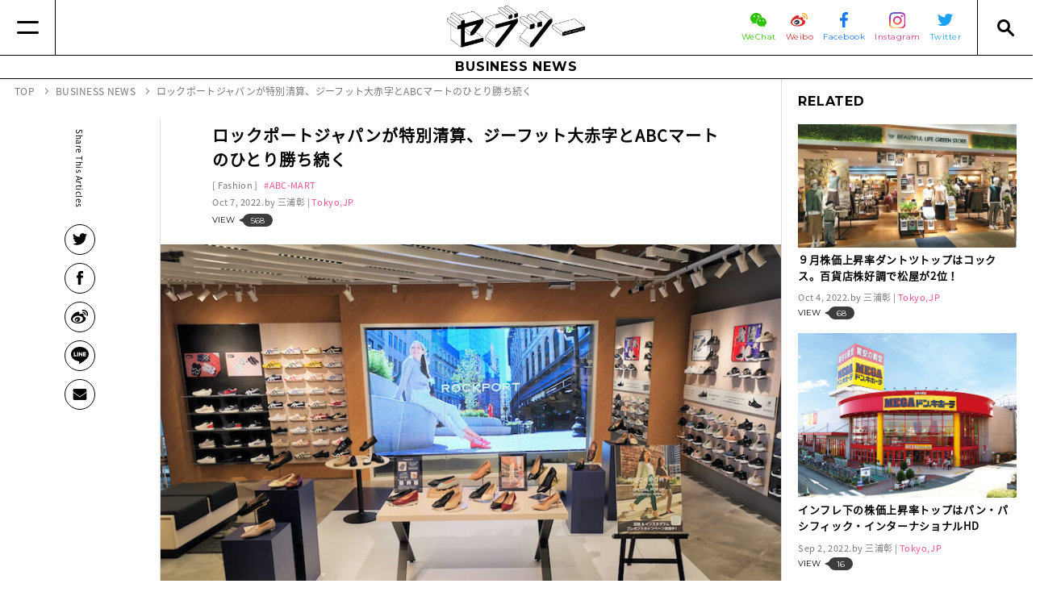

--- FILE ---
content_type: text/html
request_url: https://www.seventietwo.com/ja/business/ROCKPORT_GFOOT
body_size: 19238
content:
<!DOCTYPE html><html lang="ja" class="no-js"><head><meta charset="UTF-8"><meta http-equiv="X-UA-Compatible" content="IE=edge"><link rel="canonical" href="https://www.seventietwo.com/ja/business/ROCKPORT_GFOOT"><link rel="alternate" href="https://www.seventietwo.com/ja/business/ROCKPORT_GFOOT" hreflang="ja"><title>ロックポートジャパンが特別清算、ジーフット大赤字とABCマートのひとり勝ち続く | セブツーは、世界各地のファッション＆ビューティ領域を中心に、ライフスタイル全般の最新情報を発信するメディアです。</title><meta name="viewport" content="width=device-width"><meta name="format-detection" content="telephone=no"><link rel="alternate" type="application/rss+xml" title="RSS2.0" href="https://www.seventietwo.com/ja/rss.xml"><link rel="preload" as="script" href="https://cdnjs.cloudflare.com/ajax/libs/babel-polyfill/7.0.0/polyfill.min.js"><link rel="preload" as="script" href="/assets/js/lib/jquery.min.js"><link rel="preload" as="script" href="/assets/js/lib/polaris.min.js"><link rel="preload" as="script" href="/assets/js/lib/canopus.min.js?v=1.9.0"><link rel="preload" as="script" href="/assets/js/app.min.js?v=1.9.0"><link rel="icon" type="image/vnd.microsoft.icon" href="/assets/img/favicons/favicon.ico"><meta name="msapplication-TileColor" content="#ffffff"><meta name="msapplication-TileImage" content="/assets/img/favicons/mstile-144x144.png"><meta name="apple-mobile-web-app-title" content="セブツーは、世界各地のファッション＆ビューティ領域を中心に、ライフスタイル全般の最新情報を発信するメディアです。"><link rel="apple-touch-icon" sizes="57x57" href="/assets/img/favicons/apple-touch-icon-57x57.png"><link rel="apple-touch-icon" sizes="60x60" href="/assets/img/favicons/apple-touch-icon-60x60.png"><link rel="apple-touch-icon" sizes="72x72" href="/assets/img/favicons/apple-touch-icon-72x72.png"><link rel="apple-touch-icon" sizes="76x76" href="/assets/img/favicons/apple-touch-icon-76x76.png"><link rel="apple-touch-icon" sizes="114x114" href="/assets/img/favicons/apple-touch-icon-114x114.png"><link rel="apple-touch-icon" sizes="120x120" href="/assets/img/favicons/apple-touch-icon-120x120.png"><link rel="apple-touch-icon" sizes="144x144" href="/assets/img/favicons/apple-touch-icon-144x144.png"><link rel="apple-touch-icon" sizes="152x152" href="/assets/img/favicons/apple-touch-icon-152x152.png"><link rel="apple-touch-icon" sizes="180x180" href="/assets/img/favicons/apple-touch-icon-180x180.png"><link rel="manifest" href="/assets/json/manifest/ja.json"><link rel="icon" type="image/png" sizes="16x16" href="/assets/img/favicons/icon-16x16.png"><link rel="icon" type="image/png" sizes="24x24" href="/assets/img/favicons/icon-24x24.png"><link rel="icon" type="image/png" sizes="32x32" href="/assets/img/favicons/icon-32x32.png"><link rel="icon" type="image/png" sizes="36x36" href="/assets/img/favicons/icon-36x36.png"><link rel="icon" type="image/png" sizes="48x48" href="/assets/img/favicons/icon-48x48.png"><link rel="icon" type="image/png" sizes="72x72" href="/assets/img/favicons/icon-72x72.png"><link rel="icon" type="image/png" sizes="96x96" href="/assets/img/favicons/icon-96x96.png"><link rel="icon" type="image/png" sizes="128x128" href="/assets/img/favicons/icon-128x128.png"><link rel="icon" type="image/png" sizes="144x144" href="/assets/img/favicons/icon-144x144.png"><link rel="icon" type="image/png" sizes="152x152" href="/assets/img/favicons/icon-152x152.png"><link rel="icon" type="image/png" sizes="160x160" href="/assets/img/favicons/icon-160x160.png"><link rel="icon" type="image/png" sizes="192x192" href="/assets/img/favicons/icon-192x192.png"><link rel="icon" type="image/png" sizes="196x196" href="/assets/img/favicons/icon-196x196.png"><link rel="icon" type="image/png" sizes="256x256" href="/assets/img/favicons/icon-256x256.png"><link rel="icon" type="image/png" sizes="384x384" href="/assets/img/favicons/icon-384x384.png"><link rel="icon" type="image/png" sizes="512x512" href="/assets/img/favicons/icon-512x512.png"><link rel="stylesheet" href="https://fonts.googleapis.com/css?family=Montserrat:400,700&display=swap"><link rel="stylesheet" href="/assets/css/all.min.css?v=1.9.0"><script async src="https://pagead2.googlesyndication.com/pagead/js/adsbygoogle.js"></script><script>  (adsbygoogle = window.adsbygoogle || []).push({    google_ad_client: "ca-pub-1673374313288094",    enable_page_level_ads: true  });</script><meta name="author" content="三浦彰"><meta name="description" content="ロックポートジャパンが特別清算、ジーフット大赤字とABCマートのひとり勝ち続く"><meta property="og:site_name" content="セブツー"><meta property="og:title" content="ロックポートジャパンが特別清算、ジーフット大赤字とABCマートのひとり勝ち続く"><meta property="og:image" content="https://www.seventietwo.com/uploads/2022/10/dc8f14e46631fcec09451632bc4f6653.jpg"><meta property="og:url" content="https://www.seventietwo.com/ja/business/ROCKPORT_GFOOT"><meta property="og:type" content="article"><meta property="og:description" content="ロックポートジャパンが特別清算、ジーフット大赤字とABCマートのひとり勝ち続く"><meta name="twitter:card" content="summary_large_image"><meta name="twitter:site" content="@seventietwo"><script type="application/ld+json">{"@context": "http://schema.org/","@type": "WebSite","name": "SEVENTIE TWO","url": "https://www.seventietwo.com/ja/","potentialAction": {"@type": "SearchAction","target": "https://www.seventietwo.com/ja/search?lang=ja&business=1&news=1&q={query}","query-input": "required name=query"}}</script><script type="application/ld+json">{"@context": "http://schema.org/","@type": "BreadcrumbList","itemListElement": [{"@type": "ListItem","position": 1,"item": {"@id": "https://www.seventietwo.com/ja/","name": "TOP"}}, {"@type": "ListItem","position": 2,"item": {"@id": "https://www.seventietwo.com/ja/business/","name": "BUSINESS NEWS"}}, {"@type": "ListItem","position": 4,"item": {"@id": "https://www.seventietwo.com/ja/business/ROCKPORT_GFOOT","name": "ロックポートジャパンが特別清算、ジーフット大赤字とABCマートのひとり勝ち続く"}}]}</script><script type="application/ld+json">{"@context": "http://schema.org/","@type": "NewsArticle","dateModified" : "1970-01-01","datePublished" : "2022-10-07","description": "ロックポートジャパンが特別清算、ジーフット大赤字とABCマートのひとり勝ち続く","headline": "ロックポートジャパンが特別清算、ジーフット大赤字とABCマートのひとり勝ち続く","image": "https://www.seventietwo.com/uploads/2022/10/dc8f14e46631fcec09451632bc4f6653.jpg","mainEntityOfPage": "https://www.seventietwo.com/ja/business/ROCKPORT_GFOOT","author": {"@type": "Person","name": "三浦彰"},"publisher": {"@type": "Organization","name": "SEVENTIE TWO","logo": {"@type": "ImageObject","url": "https://www.seventietwo.com/assets/img/common/amp-logo.png","width": 439,"height": 40}}}</script></head><body id="news" class="article-page"><header class="global_header" name="global_header"><div class="main"><a href="#" class="button for-link-nav" aria-label="Menu"></a><div class="inside"><a href="/ja/" class="logo"><img src="/assets/img/common/header_logo.png" alt="セブツー"></a><div class="right"><ul class="sns"><li><a href="https://mp.weixin.qq.com/mp/profile_ext?action&#x3D;home&amp;__biz&#x3D;MzI1Nzk1NzIyMw&#x3D;&#x3D;&amp;scene&#x3D;124#wechat_redirect" target="_blank" rel="noopener noreferrer"><span class="img"><img src="/assets/img/icons/wechat.svg" width="20" alt="WeChat"></span><span class="text wechat">WeChat</span></a></li><li><a href="http://www.weibo.com/MaximalMediaPlatform/home?topnav&#x3D;1&amp;wvr&#x3D;6" target="_blank" rel="noopener noreferrer"><span class="img"><img src="/assets/img/icons/weibo.svg" width="21" alt="微博 weibo"></span><span class="text weibo">Weibo</span></a></li><li><a href="https://www.facebook.com/seventietwo/" target="_blank" rel="noopener noreferrer"><span class="img"><img src="/assets/img/icons/facebook.svg" width="10" alt="facebook"></span><span class="text facebook">Facebook</span></a></li><li><a href="https://www.instagram.com/seventietwo/?hl&#x3D;ja" target="_blank" rel="noopener noreferrer"><span class="img"><img src="/assets/img/icons/instagram.svg" width="20" alt="Instagram"></span><span class="text instagram">Instagram</span></a></li><li><a href="https://twitter.com/seventietwo" target="_blank" rel="noopener noreferrer"><span class="img"><img src="/assets/img/icons/twitter.svg" width="19" alt="Twitter"></span><span class="text twitter">Twitter</span></a></li></ul></div></div><a href="#" class="button for-search-nav" aria-label="Search"></a></div><div class="link-nav" ignore-merge><div class="link-nav-content"><div class="langs-wrapper"><div><div class="sns"><div class="text">FOLLOW US</div><ul><li><a href="https://mp.weixin.qq.com/mp/profile_ext?action&#x3D;home&amp;__biz&#x3D;MzI1Nzk1NzIyMw&#x3D;&#x3D;&amp;scene&#x3D;124#wechat_redirect" target="_blank" rel="noopener noreferrer"><img src="/assets/img/icons/wechat.svg" width="17" alt="WeChat"></a></li><li><a href="http://www.weibo.com/MaximalMediaPlatform/home?topnav&#x3D;1&amp;wvr&#x3D;6" target="_blank" rel="noopener noreferrer"><img src="/assets/img/icons/weibo.svg" width="17" alt="微博 weibo"></a></li><li><a href="https://www.facebook.com/seventietwo/" target="_blank" rel="noopener noreferrer"><img src="/assets/img/icons/facebook.svg" width="7" alt="facebook"></a></li><li><a href="https://www.instagram.com/seventietwo/?hl&#x3D;ja" target="_blank" rel="noopener noreferrer"><img src="/assets/img/icons/instagram.svg" width="14" alt="Instagram"></a></li><li><a href="https://twitter.com/seventietwo" target="_blank" rel="noopener noreferrer"><img src="/assets/img/icons/twitter.svg" width="15" alt="Twitter"></a></li></ul></div></div></div><div class="nav-wrapper"><dl class="flex-1"><dt><a href="/ja/">TOP</a></dt><dd></dd></dl><dl class="flex-1"><dt><a href="/ja/features/">FEATURES</a></dt><dd></dd></dl><dl class="flex-1 accordion"><dt><a href="/ja/business/" class="sp-no-action">BUSINESS NEWS</a></dt><dd><ul><li><a href="/ja/category/interview">Interview</a></li><li><a href="/ja/category/global-strategy">Global Strategy</a></li><li><a href="/ja/category/digital-strategy">Digital Strategy</a></li><li><a href="/ja/category/retail-store-strategy">Retail Store Strategy</a></li><li><a href="/ja/category/media-business-news">Media</a></li><li><a href="/ja/category/china-market">China Market</a></li><li><a href="/ja/category/human-resource-business-news">Human Resource</a></li><li><a href="/ja/category/opinion-business-news">Opinion</a></li></ul></dd></dl><dl class="flex-1 accordion"><dt><a href="/ja/news/" class="sp-no-action">FLASH NEWS</a></dt><dd><ul><li><a href="/ja/category/fashion">Fashion</a></li><li><a href="/ja/category/beauty-brand-new">Beauty</a></li><li><a href="/ja/category/Lifestylecategory">Lifestyle</a></li><li><a href="/ja/category/event">Event</a></li><li><a href="/ja/category/collaboration-brand-new">Collaboration</a></li><li><a href="/ja/category/key-personalities">Key Personalities</a></li></ul></dd></dl><dl class="flex-1 others"><dt></dt><dd><ul><li><a href="/ja/about/">ABOUT セブツー</a></li><li><a href="/ja/company/">運営会社</a></li><li><a href="/ja/privacypolicy/">プライバシーポリシー</a></li><li><a href="/ja/sitepolicy/">サイトポリシー</a></li><li><a href="" class="mailto">お問い合わせ</a></li></ul></dd></dl></div></div></div><div class="search-nav" ignore-merge><div><div class="search-box"><form action="/ja/search" method="get"><input type="hidden" name="lang" value="ja"><ul><li><span class="checkbox checked"><input type="checkbox" name="business" value="1" id="check_business" checked="checked"></span><label for="check_business">Business News</label></li><li><span class="checkbox checked"><input type="checkbox" name="news" id="check_news" value="1" checked="checked"></span><label for="check_news">Brand New</label></li></ul><div class="input"><input type="text" name="q" id="input_q"><input type="submit" value=""></div></form></div><div class="tag-box"><div class="title">TAG</div><ul><li><a href="/ja/tag/NewsOfDeath">#訃報(86)</a></li><li><a href="/ja/tag/ZOZO">#ZOZO(201)</a></li><li><a href="/ja/tag/IzumoMinosuke">#いづも巳之助(158)</a></li><li><a href="/ja/tag/HUMANMADE">#HUMAN MADE(14)</a></li><li><a href="/ja/tag/KENZO">#KENZO(22)</a></li><li><a href="/ja/tag/LOEWE">#LOEWE(40)</a></li><li><a href="/ja/tag/VivienneWestwood">#Vivienne Westwood(15)</a></li><li><a href="/ja/tag/UNIQLO">#ユニクロ(327)</a></li><li><a href="/ja/tag/GU">#GU(104)</a></li><li><a href="/ja/tag/NakamoriAkina">#中森明菜(5)</a></li><li><a href="/ja/tag/louisvuitton">#LOUIS VUITTON(120)</a></li><li><a href="/ja/tag/PORTER">#PORTER(10)</a></li><li><a href="/ja/tag/PEACHJOHN">#PEACH JOHN(26)</a></li><li><a href="/ja/tag/Kyoto">#京都(16)</a></li><li><a href="/ja/tag/FASTRETAILING">#ファーストリテイリング(97)</a></li><li><a href="/ja/tag/edwin">#edwin(7)</a></li><li><a href="/ja/tag/adidas">#adidas(127)</a></li><li><a href="/ja/tag/UNDERCOVER">#アンダーカバー(27)</a></li><li><a href="/ja/tag/Takashimaya">#髙島屋(52)</a></li><li><a href="/ja/tag/COMMEdesGARCONS">#COMME des GARÇONS(52)</a></li><li><a href="/ja/tag/StockMarket">#株式市場(107)</a></li><li><a href="/ja/tag/PUMA">#PUMA(126)</a></li><li><a href="/ja/tag/THENORTHFACE">#THE NORTH FACE (144)</a></li><li><a href="/ja/tag/HYKE">#HYKE(13)</a></li><li><a href="/ja/tag/GSHOCK">#G-SHOCK(68)</a></li><li><a href="/ja/tag/adidasOriginals">#adidas Originals(41)</a></li><li><a href="/ja/tag/Collection">#コレクション(19)</a></li><li><a href="/ja/tag/Moncler">#Moncler(49)</a></li><li><a href="/ja/tag/Timberland">#Timberland(35)</a></li><li><a href="/ja/tag/lululemon">#lululemon(25)</a></li><li><a href="/ja/tag/NIKE">#NIKE(332)</a></li><li><a href="/ja/tag/Collaboration">#コラボ(82)</a></li><li><a href="/ja/tag/Boxing">#ボクシング(7)</a></li><li><a href="/ja/tag/X-girl">#X-girl(21)</a></li><li><a href="/ja/tag/TiffanyandCo">#Tiffany & Co.(58)</a></li><li><a href="/ja/tag/China">#中国(73)</a></li><li><a href="/ja/tag/LANCOME">#LANCOME(14)</a></li><li><a href="/ja/tag/LVMH">#LVMH(132)</a></li><li><a href="/ja/tag/DrMartens">#Dr. Martens(13)</a></li><li><a href="/ja/tag/HUNTINGWORLD">#HUNTING WORLD(4)</a></li><li><a href="/ja/tag/Ambassador">#アンバサダー(12)</a></li><li><a href="/ja/tag/SanyoShokai">#三陽商会(54)</a></li><li><a href="/ja/tag/Zoff">#Zoff(40)</a></li><li><a href="/ja/tag/ASICS">#ASICS(121)</a></li><li><a href="/ja/tag/NewBalance">#New Balance(187)</a></li><li><a href="/ja/tag/FujiwaraHiroshi">#藤原ヒロシ(19)</a></li><li><a href="/ja/tag/VANS">#VANS(10)</a></li><li><a href="/ja/tag/LOREALPARIS">#ロレアル パリ(17)</a></li><li><a href="/ja/tag/DESCENTELTD">#DESCENTE(47)</a></li><li><a href="/ja/tag/ABCMART">#ABC-MART(32)</a></li><li><a href="/ja/tag/EddieBauer">#Eddie Bauer(12)</a></li><li><a href="/ja/tag/FIVEISMTHREE">#FIVEISM × THREE(5)</a></li><li><a href="/ja/tag/OsumiTakeshi">#オオスミタケシ(3)</a></li><li><a href="/ja/tag/SkinCare">#スキンケア(16)</a></li><li><a href="/ja/tag/mame-kurogouchi">#mame kurogouchi(32)</a></li><li><a href="/ja/tag/savagex">#Savage × Fenty(2)</a></li><li><a href="/ja/tag/Rihanna">#Rihanna(1)</a></li><li><a href="/ja/tag/IsetanMitsukoshiHoldings">#三越伊勢丹ホールディングス(96)</a></li><li><a href="/ja/tag/blackpink">#blackpink(8)</a></li><li><a href="/ja/tag/BURBERRY">#BURBERRY(49)</a></li><li><a href="/ja/tag/FENDI">#FENDI(70)</a></li><li><a href="/ja/tag/Sneaker">#スニーカー(63)</a></li><li><a href="/ja/tag/GUCCI">#GUCCI(201)</a></li><li><a href="/ja/tag/Sustainable">#Sustainable(16)</a></li><li><a href="/ja/tag/BALENCIAGA">#BALENCIAGA(51)</a></li><li><a href="/ja/tag/AcneStudios">#Acne Studios(7)</a></li><li><a href="/ja/tag/DISNEY">#DISNEY(14)</a></li><li><a href="/ja/tag/HiromiKamoshita">#鴨下ひろみ(16)</a></li><li><a href="/ja/tag/KOSE">#コーセー(107)</a></li><li><a href="/ja/tag/atcosme">#@cosme(45)</a></li><li><a href="/ja/tag/Beams">#Beams(84)</a></li><li><a href="/ja/tag/RMK">#RMK(38)</a></li><li><a href="/ja/tag/NFT">#NFT(23)</a></li><li><a href="/ja/tag/JINS">#JINS(65)</a></li><li><a href="/ja/tag/MUJI">#無印良品(89)</a></li><li><a href="/ja/tag/NewBrand">#新ブランド(5)</a></li><li><a href="/ja/tag/Goldwin">#Goldwin(88)</a></li><li><a href="/ja/tag/LI-NING">#LI-NING(4)</a></li><li><a href="/ja/tag/StoreOpen">#出店(44)</a></li><li><a href="/ja/tag/KondoYosuke">#近藤陽介(3)</a></li><li><a href="/ja/tag/SaintLaurent">#Saint Laurent(44)</a></li><li><a href="/ja/tag/MARKandLONA">#マーク＆ロナ(46)</a></li><li><a href="/ja/tag/Chacott">#Chacott(4)</a></li><li><a href="/ja/tag/WORKMAN">#WORKMAN(67)</a></li><li><a href="/ja/tag/MAISONDEREEFUR">#MAISON DE REEFUR(8)</a></li><li><a href="/ja/tag/Valentino">#Valentino(17)</a></li><li><a href="/ja/tag/DriesVanNoten">#Dries Van Noten(9)</a></li><li><a href="/ja/tag/Cosmetic">#化粧品(44)</a></li><li><a href="/ja/tag/DolceGabbanaBeauty">#Dolce＆Gabbana Beauty(6)</a></li><li><a href="/ja/tag/JBeauty">#J-Beauty(14)</a></li><li><a href="/ja/tag/RIMOWA">#RIMOWA(12)</a></li><li><a href="/ja/tag/Pal">#パルグループHD(20)</a></li><li><a href="/ja/tag/Cartier">#Cartier(34)</a></li><li><a href="/ja/tag/shuuemura">#shu uemura(19)</a></li><li><a href="/ja/tag/WorldCoLtd">#ワールド(40)</a></li><li><a href="/ja/tag/ IPSA">#IPSA(5)</a></li><li><a href="/ja/tag/NewEra">#New Era(10)</a></li><li><a href="/ja/tag/OnitsukaTiger">#Onitsuka Tiger(57)</a></li><li><a href="/ja/tag/BVLGARI">#BVLGARI(39)</a></li><li><a href="/ja/tag/CHANEL">#CHANEL(46)</a></li><li><a href="/ja/tag/CASIO">#CASIO(83)</a></li><li><a href="/ja/tag/GAP">#GAP(74)</a></li><li><a href="/ja/tag/KBeauty">#K-Beauty(3)</a></li><li><a href="/ja/tag/BEDWINandTHEHEARTBREAKERS">#BEDWIN＆THE HEARTBREAKERS(3)</a></li><li><a href="/ja/tag/Korea">#韓国(71)</a></li><li><a href="/ja/tag/JILLSTUART">#ジル スチュアート(15)</a></li><li><a href="/ja/tag/Versace">#Versace(28)</a></li><li><a href="/ja/tag/FACETASM">#FACETASM(12)</a></li><li><a href="/ja/tag/ACUODbyCHANU">#ACUOD by CHANU(1)</a></li><li><a href="/ja/tag/CalvinKlein">#Calvin Klein(11)</a></li><li><a href="/ja/tag/SamanthaThavasa">#Samantha Thavasa(30)</a></li><li><a href="/ja/tag/SWATCHGROUP">#SWATCH GROUP(7)</a></li><li><a href="/ja/tag/SOMARTA">#SOMARTA(1)</a></li><li><a href="/ja/tag/KIJIMATAKAYUKI">#KIJIMA TAKAYUKI(3)</a></li><li><a href="/ja/tag/SevenandiHoldings">#セブン&アイ・ホールディングス(32)</a></li><li><a href="/ja/tag/maisonkitsune">#maison kitsune(7)</a></li><li><a href="/ja/tag/jouetie">#jouetie(5)</a></li><li><a href="/ja/tag/CledePeauBeaute">#Clé de Peau Beauté(10)</a></li><li><a href="/ja/tag/MaybellineNY">#Maybelline NY(4)</a></li><li><a href="/ja/tag/HearstFujingaho">#ハースト婦人画報社(19)</a></li><li><a href="/ja/tag/THENCE">#THENCE(1)</a></li><li><a href="/ja/tag/FashionNova">#Fashion Nova(1)</a></li><li><a href="/ja/tag/medilift">#メディリフト(3)</a></li><li><a href="/ja/tag/Weleda">#Weleda(3)</a></li><li><a href="/ja/tag/RickOwens">#Rick Owens(2)</a></li><li><a href="/ja/tag/HanaeMori">#Hanae Mori(2)</a></li><li><a href="/ja/tag/JoLoves">#Jo Loves(2)</a></li><li><a href="/ja/tag/AHKAH">#AHKAH(2)</a></li><li><a href="/ja/tag/neimanmarcus">#neiman marcus(2)</a></li><li><a href="/ja/tag/YUULYIE">#YUULYIE(1)</a></li><li><a href="/ja/tag/LesMerveilleusesLADUREE">#Les Merveilleuses LADURÉE(4)</a></li><li><a href="/ja/tag/MarcJacobsBeauty">#Marc Jacobs Beauty(2)</a></li><li><a href="/ja/tag/BadgleyMischka">#Badgley Mischka(1)</a></li><li><a href="/ja/tag/skechers">#skechers(3)</a></li><li><a href="/ja/tag/AlexanderMcQueen">#Alexander McQueen(11)</a></li><li><a href="/ja/tag/CBD">#CBD(1)</a></li><li><a href="/ja/tag/HEELEY">#HEELEY(1)</a></li><li><a href="/ja/tag/SKII">#SK-II(6)</a></li><li><a href="/ja/tag/RichardGinori">#Richard Ginori(1)</a></li><li><a href="/ja/tag/Supreme">#Supreme(26)</a></li><li><a href="/ja/tag/ym">#y/m(1)</a></li><li><a href="/ja/tag/StuartWeitzman">#Stuart Weitzman(4)</a></li><li><a href="/ja/tag/ITGroup">#I.T Group(1)</a></li><li><a href="/ja/tag/Starbucks">#Starbucks(21)</a></li><li><a href="/ja/tag/LookHoldings">#ルック(21)</a></li><li><a href="/ja/tag/SNIDEL">#SNIDEL(35)</a></li><li><a href="/ja/tag/YOHO">#YOHO!(2)</a></li><li><a href="/ja/tag/lapeaudegem">#la peau de gem.(2)</a></li><li><a href="/ja/tag/JeffKoons">#Jeff Koons(2)</a></li><li><a href="/ja/tag/SUNMOTOYAMA">#サンモトヤマ(1)</a></li><li><a href="/ja/tag/ShibuyaStream">#渋谷ストリーム(1)</a></li><li><a href="/ja/tag/TakuyaKimura">#木村拓哉(3)</a></li><li><a href="/ja/tag/TOMMYHILFIGER">#TOMMY HILFIGER(13)</a></li><li><a href="/ja/tag/rmsbeauty">#rms beauty(2)</a></li><li><a href="/ja/tag/Cosmopolitan">#Cosmopolitan(1)</a></li><li><a href="/ja/tag/MIZUNO">#MIZUNO(89)</a></li><li><a href="/ja/tag/BOBBIBROWN">#BOBBI BROWN(3)</a></li><li><a href="/ja/tag/HudsonYards">#Hudson Yards(1)</a></li><li><a href="/ja/tag/GALERIESLAFAYETTE">#GALERIES LAFAYETTE(1)</a></li><li><a href="/ja/tag/Guerlain">#ゲラン(5)</a></li><li><a href="/ja/tag/ONEBYKOSE">#ONE BY KOSÉ(2)</a></li><li><a href="/ja/tag/TomFord">#Tom Ford(9)</a></li><li><a href="/ja/tag/Subscription">#Subscription(3)</a></li><li><a href="/ja/tag/GroundY">#Ground Y(6)</a></li><li><a href="/ja/tag/madras">#madras(10)</a></li><li><a href="/ja/tag/Harrods">#Harrods(1)</a></li><li><a href="/ja/tag/ERDOS">#ERDOS(1)</a></li><li><a href="/ja/tag/DunkinDonuts">#Dunkin’ Donuts(1)</a></li><li><a href="/ja/tag/LiuWen">#Liu Wen(1)</a></li><li><a href="/ja/tag/MAKEUPFOREVER">#MAKE UP FOR EVER(1)</a></li><li><a href="/ja/tag/Sulwhasoo">#Sulwhasoo(1)</a></li><li><a href="/ja/tag/Dove">#Dove(2)</a></li><li><a href="/ja/tag/ORBIS">#ORBIS(10)</a></li><li><a href="/ja/tag/MillerHarris">#Miller Harris(2)</a></li><li><a href="/ja/tag/NewLook">#New Look(1)</a></li><li><a href="/ja/tag/COS">#COS(7)</a></li><li><a href="/ja/tag/ArcadiaGroup">#Arcadia Group(1)</a></li><li><a href="/ja/tag/URBANREVIVO">#URBAN REVIVO(2)</a></li><li><a href="/ja/tag/DoverStreetMarket">#Dover Street Market(8)</a></li><li><a href="/ja/tag/PharrellWilliams">#Pharrell Williams(2)</a></li><li><a href="/ja/tag/Mango">#Mango(1)</a></li><li><a href="/ja/tag/NatureLabTOKYO">#NatureLab.TOKYO(2)</a></li><li><a href="/ja/tag/JunAshida">#Jun Ashida(4)</a></li><li><a href="/ja/tag/SECOO">#SECOO(1)</a></li><li><a href="/ja/tag/BAPY">#BAPY®(2)</a></li><li><a href="/ja/tag/OrlebarBrown">#オールバー ブラウン(1)</a></li><li><a href="/ja/tag/LONSDALE">#LONSDALE(4)</a></li><li><a href="/ja/tag/Yojiya">#よーじや(1)</a></li><li><a href="/ja/tag/ReFa">#ReFa(4)</a></li><li><a href="/ja/tag/IsabelMarant">#Isabel Marant(2)</a></li><li><a href="/ja/tag/Walmart">#Walmart(2)</a></li><li><a href="/ja/tag/JuicyCouture">#Juicy Couture(1)</a></li><li><a href="/ja/tag/DolceandGabbana">#Dolce＆Gabbana(19)</a></li><li><a href="/ja/tag/nonnative">#nonnative(1)</a></li><li><a href="/ja/tag/LibertyLondon">#リバティロンドン(1)</a></li><li><a href="/ja/tag/ippudo">#ippudo(1)</a></li><li><a href="/ja/tag/ALEXANDERWANG">#ALEXANDER WANG(5)</a></li><li><a href="/ja/tag/shiro">#shiro(13)</a></li><li><a href="/ja/tag/TSUMORICHISATO">#TSUMORI CHISATO(13)</a></li><li><a href="/ja/tag/TEBACO">#TEBACO(1)</a></li><li><a href="/ja/tag/ICICLE">#ICICLE(1)</a></li><li><a href="/ja/tag/Carven">#Carven(3)</a></li><li><a href="/ja/tag/HUNTER">#HUNTER(2)</a></li><li><a href="/ja/tag/Gloverall">#Gloverall(1)</a></li><li><a href="/ja/tag/NISHIKAWADOWN">#NISHIKAWA DOWN(1)</a></li><li><a href="/ja/tag/VictoriaBeckham">#Victoria Beckham(2)</a></li><li><a href="/ja/tag/Tmall">#Tmall(10)</a></li><li><a href="/ja/tag/Glossier">#Glossier(3)</a></li><li><a href="/ja/tag/BPQC">#BPQC(3)</a></li><li><a href="/ja/tag/JAMHOMEMADE">#JAM HOME MADE(8)</a></li><li><a href="/ja/tag/Saranghae">#Saranghae(1)</a></li><li><a href="/ja/tag/Amplitude">#Amplitude(2)</a></li><li><a href="/ja/tag/Sweets">#スイーツ(1)</a></li><li><a href="/ja/tag/Perfume">#香水(4)</a></li><li><a href="/ja/tag/AmericanApparel">#American Apparel(1)</a></li><li><a href="/ja/tag/3INA">#3INA(1)</a></li><li><a href="/ja/tag/PANTONE">#PANTONE(1)</a></li><li><a href="/ja/tag/ITRIM">#ITRIM(12)</a></li><li><a href="/ja/tag/Hotel">#ホテル(7)</a></li><li><a href="/ja/tag/MEXX">#MEXX(1)</a></li><li><a href="/ja/tag/SnowPeak">#Snow Peak(75)</a></li><li><a href="/ja/tag/MarchonEyewear">#Marchon Eyewear(1)</a></li><li><a href="/ja/tag/CLINIQUE">#CLINIQUE(2)</a></li><li><a href="/ja/tag/PerfectDiary">#Perfect Diary(1)</a></li><li><a href="/ja/tag/ANESSA">#アネッサ(3)</a></li><li><a href="/ja/tag/InFiore">#In Fiore(1)</a></li><li><a href="/ja/tag/CELINUNUNU">#CELINUNUNU(1)</a></li><li><a href="/ja/tag/THEGINZA">#THE GINZA(2)</a></li><li><a href="/ja/tag/mm">#mm(2)</a></li><li><a href="/ja/tag/NITTODO">#日東堂(1)</a></li><li><a href="/ja/tag/DAPHNE">#DAPHNE(1)</a></li><li><a href="/ja/tag/XLARGE">#XLARGE®(14)</a></li><li><a href="/ja/tag/Champion">#Champion(10)</a></li><li><a href="/ja/tag/JUN">#JUN(22)</a></li><li><a href="/ja/tag/MonclerGenius">#Moncler Genius(14)</a></li><li><a href="/ja/tag/LANVIN">#LANVIN(14)</a></li><li><a href="/ja/tag/woolrichWOOLRICH">#WOOLRICH(7)</a></li><li><a href="/ja/tag/TERRITOIRE">#TERRITOIRE(1)</a></li><li><a href="/ja/tag/bareMinerals">#bareMinerals(2)</a></li><li><a href="/ja/tag/ADDICTION">#ADDICTION(22)</a></li><li><a href="/ja/tag/OPENINGCEREMONY">#OPENING CEREMONY(2)</a></li><li><a href="/ja/tag/moschino">#モスキーノ(3)</a></li><li><a href="/ja/tag/Yaman">#Ya-man(17)</a></li><li><a href="/ja/tag/ParisCollection">#Paris Collection(7)</a></li><li><a href="/ja/tag/michopa">#みちょぱ(1)</a></li><li><a href="/ja/tag/magazine">#magazine(18)</a></li><li><a href="/ja/tag/ErgoBaby">#ErgoBaby(1)</a></li><li><a href="/ja/tag/babyborn">#出生数(3)</a></li><li><a href="/ja/tag/PR">#PR(2)</a></li><li><a href="/ja/tag/Jurlique">#Jurlique(4)</a></li><li><a href="/ja/tag/AoyamaShoji">#青山商事(14)</a></li><li><a href="/ja/tag/AguriSagimori">#鷺森アグリ(1)</a></li><li><a href="/ja/tag/Patagonia">#Patagonia(7)</a></li><li><a href="/ja/tag/dentsu">#電通(34)</a></li><li><a href="/ja/tag/Machouse">#Mac House(4)</a></li><li><a href="/ja/tag/tourist">#tourist(1)</a></li><li><a href="/ja/tag/DaisukeTakahashi">#髙橋大輔(16)</a></li><li><a href="/ja/tag/AMBUSH">#AMBUSH(11)</a></li><li><a href="/ja/tag/VanCleefArpels">#Van Cleef&Arpels(8)</a></li><li><a href="/ja/tag/Primark">#Primark(1)</a></li><li><a href="/ja/tag/SEIKO">#SEIKO(26)</a></li><li><a href="/ja/tag/NIWAKA">#ニワカ(1)</a></li><li><a href="/ja/tag/EmanuelUngaro">#Emanuel Ungaro(1)</a></li><li><a href="/ja/tag/OrientalTraffic">#Oriental Traffic(13)</a></li><li><a href="/ja/tag/mellisa">#mellisa(1)</a></li><li><a href="/ja/tag/AKIKOAOKI">#アキコアオキ(2)</a></li><li><a href="/ja/tag/DonQuijote">#ドン・キホーテ(4)</a></li><li><a href="/ja/tag/HenderScheme">#エンダースキーマ(3)</a></li><li><a href="/ja/tag/TEDBAKER">#テッドベーカー(1)</a></li><li><a href="/ja/tag/nikoand">#ニコアンド(26)</a></li><li><a href="/ja/tag/SalvatoreFerragamo">#Salvatore Ferragamo(12)</a></li><li><a href="/ja/tag/Yahoo">#Yahoo!(8)</a></li><li><a href="/ja/tag/MountainHardwear">#マウンテンハードウェア(1)</a></li><li><a href="/ja/tag/mex">#メックス(1)</a></li><li><a href="/ja/tag/DENHAM">#デンハム(1)</a></li><li><a href="/ja/tag/TALBOTS">#TALBOTS(1)</a></li><li><a href="/ja/tag/CITIZEN">#CITIZEN(7)</a></li><li><a href="/ja/tag/COVA">#コヴァ(1)</a></li><li><a href="/ja/tag/ORPHETRACK">#オルフェトラック(1)</a></li><li><a href="/ja/tag/NinagawaMika">#蜷川実花(5)</a></li><li><a href="/ja/tag/SaturdaysNYC">#サタデーズNYC(1)</a></li><li><a href="/ja/tag/AlberElbaz">#Alber Elbaz(7)</a></li><li><a href="/ja/tag/DaimaruUmeda">#大丸梅田(1)</a></li><li><a href="/ja/tag/LAURAASHLEY">#LAURA ASHLEY(1)</a></li><li><a href="/ja/tag/Yukosu">#ゆうこす(1)</a></li><li><a href="/ja/tag/ViktorAndRolf">#VIKTOR & ROLF(1)</a></li><li><a href="/ja/tag/Laforet">#Laforet(5)</a></li><li><a href="/ja/tag/AmuseBeaute">#Amuse Beauté(1)</a></li><li><a href="/ja/tag/RiseFallRate">#騰落率(31)</a></li><li><a href="/ja/tag/LuLuLun">#LuLuLun(6)</a></li><li><a href="/ja/tag/TASAKI">#TASAKI(3)</a></li><li><a href="/ja/tag/Strategy_ChinaMarket">#China Strategy(17)</a></li><li><a href="/ja/tag/SocialConditions">#社会情勢(5)</a></li><li><a href="/ja/tag/anap">#anap(17)</a></li><li><a href="/ja/tag/lecoqsportif">#ルコックスポルティフ(2)</a></li><li><a href="/ja/tag/Theory">#Theory(6)</a></li><li><a href="/ja/tag/barneysnewyork">#barneysnewyork(10)</a></li><li><a href="/ja/tag/MiyakeStanley">#三宅スタンレー(14)</a></li><li><a href="/ja/tag/J-WAVE">#J-WAVE(1)</a></li><li><a href="/ja/tag/MoriHanae">#森英恵(6)</a></li><li><a href="/ja/tag/SaitoMari">#齋藤牧里(2)</a></li><li><a href="/ja/tag/NorthKorea">#北朝鮮(2)</a></li><li><a href="/ja/tag/Settlement">#決算(584)</a></li><li><a href="/ja/tag/TOSHYYY">#TOSHY(12)</a></li><li><a href="/ja/tag/cooljapan">#クールジャパン機構(10)</a></li><li><a href="/ja/tag/Shimamura">#しまむら(14)</a></li><li><a href="/ja/tag/PatekPhilippe">#パテック フィリップ(2)</a></li><li><a href="/ja/tag/annasawai">#アンナ・サワイ(2)</a></li><li><a href="/ja/tag/BEAMSRECORDS">#BEAMS RECORDS(1)</a></li><li><a href="/ja/tag/Gunze">#Gunze(8)</a></li><li><a href="/ja/tag/Halal">#Halal(1)</a></li><li><a href="/ja/tag/BURTON">#BURTON(1)</a></li><li><a href="/ja/tag/CARRERAYCARRERA">#CARRERA Y CARRERA(1)</a></li><li><a href="/ja/tag/Inbound">#Inbound(15)</a></li><li><a href="/ja/tag/Atsugi">#アツギ(7)</a></li><li><a href="/ja/tag/HellyHansen">#HELLY HANSEN(6)</a></li><li><a href="/ja/tag/UnitedArrows">#United Arrows(90)</a></li><li><a href="/ja/tag/H2O">#H2O(15)</a></li><li><a href="/ja/tag/Toray">#東レ(7)</a></li><li><a href="/ja/tag/PerfectSuitFActory">#パーフェクトスーツファクトリー(1)</a></li><li><a href="/ja/tag/WEGO">#WEGO(9)</a></li><li><a href="/ja/tag/JapanFashionWeekTokyo">#東京コレクション(6)</a></li><li><a href="/ja/tag/OAO">#OAO(2)</a></li><li><a href="/ja/tag/ELLE">#ELLE(11)</a></li><li><a href="/ja/tag/andBridge">#＆Bridge(2)</a></li><li><a href="/ja/tag/keyuca">#ケユカ(1)</a></li><li><a href="/ja/tag/nitori">#ニトリ(25)</a></li><li><a href="/ja/tag/SIXTYPERCENT">#シックスティーパーセント(17)</a></li><li><a href="/ja/tag/HOKAONEONE">#HOKA ONE ONE(9)</a></li><li><a href="/ja/tag/MIUMIU">#MIU MIU(11)</a></li><li><a href="/ja/tag/Kanebo">#カネボウ(8)</a></li><li><a href="/ja/tag/NERGY">#NERGY(2)</a></li><li><a href="/ja/tag/DESCENTEPAUSE">#DESCENTE PAUSE(1)</a></li><li><a href="/ja/tag/ellesseHERITAGE">#エレッセヘリテージ(1)</a></li><li><a href="/ja/tag/SONIARYKIEL">#SONIA RYKIEL(4)</a></li><li><a href="/ja/tag/BrooksBrothers">#ブルックスブラザーズ(11)</a></li><li><a href="/ja/tag/Tapestry">#Tapestry(3)</a></li><li><a href="/ja/tag/YouthLoser">#Youth Loser(1)</a></li><li><a href="/ja/tag/DrunkElephant">#DrunkElephant(3)</a></li><li><a href="/ja/tag/mechakari">#mechakari(2)</a></li><li><a href="/ja/tag/motherways">#motherways(1)</a></li><li><a href="/ja/tag/EmporioArmani">#エンポリオ・アルマーニ(17)</a></li><li><a href="/ja/tag/HiromitsuYonemura">#米村弘光(1)</a></li><li><a href="/ja/tag/LOVELESS">#ラブレス(2)</a></li><li><a href="/ja/tag/Bunnkyoudou">#文教堂(2)</a></li><li><a href="/ja/tag/FILAFUSION">#フィラ フュージョン(1)</a></li><li><a href="/ja/tag/TRUMPROOM">#トランプルーム(1)</a></li><li><a href="/ja/tag/Everlast">#Everlast(8)</a></li><li><a href="/ja/tag/BMonster">#B Monster(1)</a></li><li><a href="/ja/tag/ModaOperandi">#Moda Operandi(1)</a></li><li><a href="/ja/tag/agnisb">#アニエスベー(4)</a></li><li><a href="/ja/tag/tokyu">#東急(15)</a></li><li><a href="/ja/tag/DrPHILCOSMETICS">#フイルナチュラント(1)</a></li><li><a href="/ja/tag/Suningcom">#Suning.com(1)</a></li><li><a href="/ja/tag/ELLEMAKEUP">#ELLE MAKEUP(1)</a></li><li><a href="/ja/tag/isseymiyake">#イッセイミヤケ(18)</a></li><li><a href="/ja/tag/CosmeDecorte">#コスメデコルテ(6)</a></li><li><a href="/ja/tag/Levis">#リーバイス(35)</a></li><li><a href="/ja/tag/JasonWu">#Jason Wu(1)</a></li><li><a href="/ja/tag/Fenty">#Fenty(4)</a></li><li><a href="/ja/tag/LEON">#LEON(1)</a></li><li><a href="/ja/tag/WWD">#WWD(6)</a></li><li><a href="/ja/tag/vipcom">#唯品会(2)</a></li><li><a href="/ja/tag/THEMarcJacobs">#THE Marc Jacobs(8)</a></li><li><a href="/ja/tag/TomFordBeauty">#Tom Ford Beauty(3)</a></li><li><a href="/ja/tag/Forever21">#Forever 21(17)</a></li><li><a href="/ja/tag/SAZABYLEAGUE">#サザビーリーグ(21)</a></li><li><a href="/ja/tag/Prada">#Prada(53)</a></li><li><a href="/ja/tag/Elinor">#Elinor(1)</a></li><li><a href="/ja/tag/wmagazine">#W Magazine(1)</a></li><li><a href="/ja/tag/ILBISONTE">#IL BISONTE(4)</a></li><li><a href="/ja/tag/URBANRESEARCH">#URBAN RESEARCH(16)</a></li><li><a href="/ja/tag/ONIGIRI">#おにぎり(1)</a></li><li><a href="/ja/tag/LosAngelesApparel">#Los Angeles Apparel(1)</a></li><li><a href="/ja/tag/SKP">#SKP(1)</a></li><li><a href="/ja/tag/ANNASUIACTIVE">#アナスイ アクティブ(1)</a></li><li><a href="/ja/tag/Desigual">#Desigual(2)</a></li><li><a href="/ja/tag/UZU">#UZU(2)</a></li><li><a href="/ja/tag/markstyler">#マークスタイラー(2)</a></li><li><a href="/ja/tag/jfw">#jfw(17)</a></li><li><a href="/ja/tag/JieDa">#ジエダ(1)</a></li><li><a href="/ja/tag/AndyWarhol">#Andy Warhol(1)</a></li><li><a href="/ja/tag/StrangerThings">#ストレンジャー・シングス(2)</a></li><li><a href="/ja/tag/ungaro">#ungaro(1)</a></li><li><a href="/ja/tag/adastria">#adastria(116)</a></li><li><a href="/ja/tag/KikoMizuhara">#水原希子(2)</a></li><li><a href="/ja/tag/RENOWN">#RENOWN(15)</a></li><li><a href="/ja/tag/4doshi-">#ヨンドシー(15)</a></li><li><a href="/ja/tag/Lacoste">#ラコステ(15)</a></li><li><a href="/ja/tag/bobbydazzler">#bobby dazzler(1)</a></li><li><a href="/ja/tag/spiber">#spiber(1)</a></li><li><a href="/ja/tag/jikasougaku">#時価総額(3)</a></li><li><a href="/ja/tag/hosoo">#細尾(2)</a></li><li><a href="/ja/tag/Gaultier">#Gaultier(6)</a></li><li><a href="/ja/tag/STRIPEINTERNATIONALINC">#ストライプインターナショナル(3)</a></li><li><a href="/ja/tag/kracie">#kracie(1)</a></li><li><a href="/ja/tag/SENSAI">#センサイ(1)</a></li><li><a href="/ja/tag/PeterLindberg">#Peter Lindberg(1)</a></li><li><a href="/ja/tag/SANKISHOJI">#三喜商事(1)</a></li><li><a href="/ja/tag/Apple">#Apple(7)</a></li><li><a href="/ja/tag/ToryBurch">#トリー バーチ(1)</a></li><li><a href="/ja/tag/NoritakaTatehana">#舘鼻則孝(1)</a></li><li><a href="/ja/tag/JAMAISVU">#ジャメヴ(1)</a></li><li><a href="/ja/tag/ruihachimura">#八村塁(1)</a></li><li><a href="/ja/tag/speedo">#speedo(4)</a></li><li><a href="/ja/tag/kaws">#kaws(7)</a></li><li><a href="/ja/tag/LINE">#LINE(12)</a></li><li><a href="/ja/tag/DANSKIN">#DANSKIN(5)</a></li><li><a href="/ja/tag/konmari">#近藤麻理恵(1)</a></li><li><a href="/ja/tag/oceans">#oceans(1)</a></li><li><a href="/ja/tag/ANREALAGE">#ANREALAGE(9)</a></li><li><a href="/ja/tag/LaurenTsai">#ローレン・サイ(1)</a></li><li><a href="/ja/tag/EltonJohn">#Elton John(1)</a></li><li><a href="/ja/tag/tominagaai">#冨永愛(1)</a></li><li><a href="/ja/tag/FranckMuller">#Franck Muller(7)</a></li><li><a href="/ja/tag/KohGenDo">#Koh Gen Do(2)</a></li><li><a href="/ja/tag/TOKYO2020">#東京2020(2)</a></li><li><a href="/ja/tag/tokyudenntetsu">#東急電鉄(1)</a></li><li><a href="/ja/tag/tsubokoritsu">#坪効率(1)</a></li><li><a href="/ja/tag/clubai">#クラブ愛(1)</a></li><li><a href="/ja/tag/SLY">#スライ(12)</a></li><li><a href="/ja/tag/BALMUDA">#BALMUDA(14)</a></li><li><a href="/ja/tag/ENFOLD">#ENFOLD(4)</a></li><li><a href="/ja/tag/HaruomiHosono">#細野晴臣(1)</a></li><li><a href="/ja/tag/LOccitane">#L’Occitane(2)</a></li><li><a href="/ja/tag/GlobeTrotter">#Globe Trotter(3)</a></li><li><a href="/ja/tag/CarrotCompany">#キャロットカンパニー(1)</a></li><li><a href="/ja/tag/HauteCouture">#オートクチュール(2)</a></li><li><a href="/ja/tag/PLAYLIST">#PLAYLIST(1)</a></li><li><a href="/ja/tag/nanamica">#nanamica(13)</a></li><li><a href="/ja/tag/essie">#essie(1)</a></li><li><a href="/ja/tag/THENORTHFACEPurpleLabel">#THE NORTH FACE Purple Label(8)</a></li><li><a href="/ja/tag/Investment">#投資(1)</a></li><li><a href="/ja/tag/genten">#genten(1)</a></li><li><a href="/ja/tag/airCloset">#airCloset(3)</a></li><li><a href="/ja/tag/KellyNg">#Kelly Ng(1)</a></li><li><a href="/ja/tag/DanielArsham">#Daniel Arsham(5)</a></li><li><a href="/ja/tag/Richemont">#リシュモン(18)</a></li><li><a href="/ja/tag/Kao">#花王(13)</a></li><li><a href="/ja/tag/YOOXNETAPORTER">#YOOX NET-A-PORTER(7)</a></li><li><a href="/ja/tag/UrbanOutfitters">#Urban Outfitters(2)</a></li><li><a href="/ja/tag/FinancialReport">#決算(8)</a></li><li><a href="/ja/tag/JCPenny">#JC Penny(3)</a></li><li><a href="/ja/tag/AlibabaGroup">#Alibaba Group(8)</a></li><li><a href="/ja/tag/istyle">#アイスタイル(16)</a></li><li><a href="/ja/tag/GiorgioArmanisBeauty">#Giorgio Armani Beauty(11)</a></li><li><a href="/ja/tag/Watch">#時計(17)</a></li><li><a href="/ja/tag/POLA">#POLA(26)</a></li><li><a href="/ja/tag/Cooperation">#提携(1)</a></li><li><a href="/ja/tag/Marui">#丸井(12)</a></li><li><a href="/ja/tag/IKEA">#IKEA(10)</a></li><li><a href="/ja/tag/BIRKENSTOCK">#BIRKENSTOCK(13)</a></li><li><a href="/ja/tag/ACRO">#ACRO(8)</a></li><li><a href="/ja/tag/THREE">#THREE(11)</a></li><li><a href="/ja/tag/Eyewear">#アイウェア(11)</a></li><li><a href="/ja/tag/HM">#H&M(79)</a></li><li><a href="/ja/tag/Swimwear">#水着(3)</a></li><li><a href="/ja/tag/Teva">#Teva(9)</a></li><li><a href="/ja/tag/FolliFollie">#フォリ フォリ(2)</a></li><li><a href="/ja/tag/ELIXIR">#ELIXIR(8)</a></li><li><a href="/ja/tag/GenerationX">#Generation X(1)</a></li><li><a href="/ja/tag/uka">#uka(15)</a></li><li><a href="/ja/tag/NailCare">#ネイルケア(5)</a></li><li><a href="/ja/tag/DIESEL">#DIESEL(21)</a></li><li><a href="/ja/tag/DIESELBLACKGOLD">#DIESEL BLACK GOLD(1)</a></li><li><a href="/ja/tag/Interior">#インテリア(1)</a></li><li><a href="/ja/tag/Lifestyle">#ライフスタイル(4)</a></li><li><a href="/ja/tag/MASHHoldings">#マッシュホールディングス(18)</a></li><li><a href="/ja/tag/BenefitCosmetics">#Benefit Cosmetics(1)</a></li><li><a href="/ja/tag/SSENSE">#SSENSE(4)</a></li><li><a href="/ja/tag/mercari">#メルカリ(39)</a></li><li><a href="/ja/tag/menswear">#メンズウェア(5)</a></li><li><a href="/ja/tag/teamLab">#チームラボ(3)</a></li><li><a href="/ja/tag/HikariMori">#森星(5)</a></li><li><a href="/ja/tag/hokusai">#葛饰北斋(1)</a></li><li><a href="/ja/tag/souetsu">#souetsu(1)</a></li><li><a href="/ja/tag/PlacesplusFaces">#PlacesplusFaces(1)</a></li><li><a href="/ja/tag/mac">#M.A.C.(1)</a></li><li><a href="/ja/tag/katespadenewyork">#kate spade new york(13)</a></li><li><a href="/ja/tag/graphpaper">#graphpaper(2)</a></li><li><a href="/ja/tag/haircare">#haircare(4)</a></li><li><a href="/ja/tag/waterless">#waterless(1)</a></li><li><a href="/ja/tag/Qasimi">#Qasimi(3)</a></li><li><a href="/ja/tag/slamjam">#slam jam(1)</a></li><li><a href="/ja/tag/KawashimaSelkonTextiles">#Kawashima Selkon Textiles(1)</a></li><li><a href="/ja/tag/NorwegianRain">#Norwegian Rain(1)</a></li><li><a href="/ja/tag/TMICHAEL">#T-MICHAEL(1)</a></li><li><a href="/ja/tag/ASOS">#ASOS(1)</a></li><li><a href="/ja/tag/NYX">#NYX(4)</a></li><li><a href="/ja/tag/brickandmortarstore">#リアル店舗(1)</a></li><li><a href="/ja/tag/SaksFifthAvenue">#Saks Fifth Avenue(4)</a></li><li><a href="/ja/tag/Material">#素材(1)</a></li><li><a href="/ja/tag/Mohair">#モヘア(1)</a></li><li><a href="/ja/tag/SIXPAD">#SIXPAD(1)</a></li><li><a href="/ja/tag/DECORTE">#コスメデコルテ(18)</a></li><li><a href="/ja/tag/ZeroGravity">#ゼログラビティ(1)</a></li><li><a href="/ja/tag/Neutrogena">#Neutrogena(1)</a></li><li><a href="/ja/tag/BIOTHERM">#BIOTHERM(1)</a></li><li><a href="/ja/tag/COACH">#COACH(36)</a></li><li><a href="/ja/tag/AR">#AR(3)</a></li><li><a href="/ja/tag/VR">#VR(4)</a></li><li><a href="/ja/tag/DigitalStrategy">#デジタル戦略(6)</a></li><li><a href="/ja/tag/HLA">#HLA(4)</a></li><li><a href="/ja/tag/Sekkisei">#雪肌精(6)</a></li><li><a href="/ja/tag/Nordstrom">#Nordstrom(2)</a></li><li><a href="/ja/tag/ChristianLouboutin">#Christian Louboutin(4)</a></li><li><a href="/ja/tag/HarryStyles">#ハリー・スタイルズ(1)</a></li><li><a href="/ja/tag/ZadigAndVoltaire">#Zadig & Voltaire(2)</a></li><li><a href="/ja/tag/JaggerSnow">#Jagger Snow(1)</a></li><li><a href="/ja/tag/VOGUE">#VOGUE(63)</a></li><li><a href="/ja/tag/MCM">#MCM(8)</a></li><li><a href="/ja/tag/KITANOBLUE">#KITANOBLUE(1)</a></li><li><a href="/ja/tag/pierrehardy">#pierre hardy(2)</a></li><li><a href="/ja/tag/MIKIMOTO">#ミキモト(10)</a></li><li><a href="/ja/tag/BeautyandHealth">#美容と健康(4)</a></li><li><a href="/ja/tag/JapaneseMarket">#日本(9)</a></li><li><a href="/ja/tag/SPA">#SPA(5)</a></li><li><a href="/ja/tag/LuxuryBrand">#LuxuryBrand(13)</a></li><li><a href="/ja/tag/Ecommerce">#Eコマース(30)</a></li><li><a href="/ja/tag/MASHBeautylab">#MASH Beauty lab(5)</a></li><li><a href="/ja/tag/Remodeling">#改装(1)</a></li><li><a href="/ja/tag/art">#アート(19)</a></li><li><a href="/ja/tag/culture">#カルチャー(2)</a></li><li><a href="/ja/tag/shanghai">#上海(2)</a></li><li><a href="/ja/tag/launch">#上陸(2)</a></li><li><a href="/ja/tag/renewal">#リニューアル(11)</a></li><li><a href="/ja/tag/departmentstore">#百貨店(67)</a></li><li><a href="/ja/tag/Yokohama">#横浜(1)</a></li><li><a href="/ja/tag/Beauty">#ビューティ(32)</a></li><li><a href="/ja/tag/beijing">#北京(1)</a></li><li><a href="/ja/tag/Denim">#デニム(2)</a></li><li><a href="/ja/tag/SpecialOrder">#別注(1)</a></li><li><a href="/ja/tag/HenryCottons">#Henry Cotton’s(1)</a></li><li><a href="/ja/tag/Closed">#ブランド終了(14)</a></li><li><a href="/ja/tag/YagiTsushoLimited">#八木通商(9)</a></li><li><a href="/ja/tag/Italy">#イタリア(3)</a></li><li><a href="/ja/tag/SogoandSeibu">#そごう・西武(22)</a></li><li><a href="/ja/tag/Bankruptcy">#倒産(12)</a></li><li><a href="/ja/tag/MASHStyleLab">#マッシュスタイルラボ(9)</a></li><li><a href="/ja/tag/Lumina">#ルミネ(18)</a></li><li><a href="/ja/tag/Shinjuku">#新宿(1)</a></li><li><a href="/ja/tag/CELFORD">#CELFORD(5)</a></li><li><a href="/ja/tag/designer">#デザイナー(7)</a></li><li><a href="/ja/tag/fashionshow">#ファッションショー(5)</a></li><li><a href="/ja/tag/StreetFashion">#ストリートファッション(2)</a></li><li><a href="/ja/tag/KarlLagerfeld">#Karl Lagerfeld(5)</a></li><li><a href="/ja/tag/Longchamp">#Longchamp(10)</a></li><li><a href="/ja/tag/riccieveryday">#RICCI EVERYDAY(1)</a></li><li><a href="/ja/tag/ChivasVenture">#CHIVAS VENTURE(1)</a></li><li><a href="/ja/tag/SUQQU">#SUQQU(34)</a></li><li><a href="/ja/tag/RHCRonHerman">#RHC Ron Herman(9)</a></li><li><a href="/ja/tag/ginza6">#GINZA SIX(11)</a></li><li><a href="/ja/tag/SHISEIDO">#資生堂(192)</a></li><li><a href="/ja/tag/TOKYO BASE">#TOKYO BASE(24)</a></li><li><a href="/ja/tag/CLARINS">#CLARINS(4)</a></li><li><a href="/ja/tag/SportBrand">#スポーツブランド(9)</a></li><li><a href="/ja/tag/DHC">#DHC(5)</a></li><li><a href="/ja/tag/FURLA">#FURLA(4)</a></li><li><a href="/ja/tag/AffordableLuxury">#アフォーダブル・ラグジュアリー(1)</a></li><li><a href="/ja/tag/OverseasStrategy">#海外戦略(7)</a></li><li><a href="/ja/tag/MOUSSY">#MOUSSY(15)</a></li><li><a href="/ja/tag/BAPE">#BAPE(23)</a></li><li><a href="/ja/tag/ic-berlin">#ic! berlin(1)</a></li><li><a href="/ja/tag/Tokyo">#東京(3)</a></li><li><a href="/ja/tag/KOL">#KOL(8)</a></li><li><a href="/ja/tag/CanadaGoose">#Canada Goose(7)</a></li><li><a href="/ja/tag/GIF">#GIF(1)</a></li><li><a href="/ja/tag/textile">#繊維(3)</a></li><li><a href="/ja/tag/LOreal">#L'Oréal(9)</a></li><li><a href="/ja/tag/shoppingmall">#ショッピングモール(11)</a></li><li><a href="/ja/tag/rebrand">#リブランド(1)</a></li><li><a href="/ja/tag/CEO">#CEO(7)</a></li><li><a href="/ja/tag/SEVENTIETWO">#SEVENTIE TWO(1)</a></li><li><a href="/ja/tag/sevtwo">#セブツー(1)</a></li><li><a href="/ja/tag/ChristianDior">#Christian Dior(24)</a></li><li><a href="/ja/tag/STYLENANDA">#STYLENANDA(3)</a></li><li><a href="/ja/tag/OldNavy">#Old Navy(3)</a></li><li><a href="/ja/tag/MandA">#M&A(23)</a></li><li><a href="/ja/tag/agnèsb.">#agnès b.(15)</a></li><li><a href="/ja/tag/HarpersBAZAAR">#Harper’s BAZAAR(3)</a></li><li><a href="/ja/tag/Logo">#ロゴ(2)</a></li><li><a href="/ja/tag/Trend">#トレンド(7)</a></li><li><a href="/ja/tag/CondeNast">#Condé Nast(31)</a></li><li><a href="/ja/tag/Wacoal">#ワコール(37)</a></li><li><a href="/ja/tag/Media">#メディア(98)</a></li><li><a href="/ja/tag/PublishingIndustry">#出版業界(17)</a></li><li><a href="/ja/tag/Acquisition">#買収(16)</a></li><li><a href="/ja/tag/JOTAROSAITO">#JOTARO SAITO(1)</a></li><li><a href="/ja/tag/marimekko">#marimekko(18)</a></li><li><a href="/ja/tag/Ys">#Y’s(1)</a></li><li><a href="/ja/tag/TrunkClub">#Trunk Club(2)</a></li><li><a href="/ja/tag/CB2">#CB2(1)</a></li><li><a href="/ja/tag/KatVonDBeauty">#Kat Von D Beauty(2)</a></li><li><a href="/ja/tag/Sephora">#Sephora(10)</a></li><li><a href="/ja/tag/DeLaMer">#De La Mer(2)</a></li><li><a href="/ja/tag/STAMPD">#STAMPD(1)</a></li><li><a href="/ja/tag/ONWARD">#ONWARD(65)</a></li><li><a href="/ja/tag/KatieGrand">#Katie Grand(1)</a></li><li><a href="/ja/tag/Kiehls">#Kiehl’s(5)</a></li><li><a href="/ja/tag/NARS">#NARS(25)</a></li><li><a href="/ja/tag/CycleBar">#CycleBar(1)</a></li><li><a href="/ja/tag/Givenchy">#Givenchy(21)</a></li><li><a href="/ja/tag/ProDNA">#ProD.N.A.(1)</a></li><li><a href="/ja/tag/AMOREPACIFIC">#AMOREPACIFIC(1)</a></li><li><a href="/ja/tag/Sears">#Sears(3)</a></li><li><a href="/ja/tag/Celvoke">#Celvoke(4)</a></li><li><a href="/ja/tag/BabyG">#Baby-G(12)</a></li><li><a href="/ja/tag/TheWeeknd">#The Weeknd(1)</a></li><li><a href="/ja/tag/Harajuku">#原宿(3)</a></li><li><a href="/ja/tag/AKIRANAKA">#AKIRA NAKA(2)</a></li><li><a href="/ja/tag/Kering">#ケリング(97)</a></li><li><a href="/ja/tag/NaomiWatanabe">#渡辺直美(1)</a></li><li><a href="/ja/tag/HULIC">#HULIC(1)</a></li><li><a href="/ja/tag/FREDPERRY">#FRED PERRY(5)</a></li><li><a href="/ja/tag/CA4LA">#CA4LA(2)</a></li><li><a href="/ja/tag/WEF">#WEF(1)</a></li><li><a href="/ja/tag/Ordertomade">#オーダーメイド(1)</a></li><li><a href="/ja/tag/ParisHilton">#Paris Hilton(2)</a></li><li><a href="/ja/tag/ANNASUICOSMETICS">#ANNA SUI COSMETICS(4)</a></li><li><a href="/ja/tag/YAKPAK">#YAKPAK(1)</a></li><li><a href="/ja/tag/MEDICOMTOY">#MEDICOM TOY(2)</a></li><li><a href="/ja/tag/STRIPEINTERNATIONAL">#STRIPE INTERNATIONAL(22)</a></li><li><a href="/ja/tag/TOYOTA">#TOYOTA(3)</a></li><li><a href="/ja/tag/EYEVAN">#EYEVAN(4)</a></li><li><a href="/ja/tag/YVESSAINTLAURENT">#YVES SAINT LAURENT(23)</a></li><li><a href="/ja/tag/LUMIEREDU3COT">#LUMIÉRE DU 3COT(1)</a></li><li><a href="/ja/tag/ZOZOUSED">#ZOZOUSED(2)</a></li><li><a href="/ja/tag/TOMWOOD">#TOMWOOD(2)</a></li><li><a href="/ja/tag/Eminem">#エミネム(1)</a></li><li><a href="/ja/tag/RagandBone">#Rag & Bone(1)</a></li><li><a href="/ja/tag/SOFINAiP">#SOFINA iP(1)</a></li><li><a href="/ja/tag/JIMMYCHOO">#JIMMY CHOO(18)</a></li><li><a href="/ja/tag/TikTok">#Tik Tok(4)</a></li><li><a href="/ja/tag/OFRACosmetics">#OFRA Cosmetics(1)</a></li><li><a href="/ja/tag/CELINE">#CELINE(13)</a></li><li><a href="/ja/tag/Noodle">#Noodle.(1)</a></li><li><a href="/ja/tag/JamieAnk">#Jamie エーエヌケー(1)</a></li><li><a href="/ja/tag/JNBY">#JNBY(1)</a></li><li><a href="/ja/tag/ThomBrowne">#Thom Browne(7)</a></li><li><a href="/ja/tag/ErmengildoZegna">#Ermengildo Zegna(4)</a></li><li><a href="/ja/tag/AWAYTOMARS">#AWAYTOMARS(1)</a></li><li><a href="/ja/tag/Farfetch">#Farfetch(13)</a></li><li><a href="/ja/tag/LUISAVIAROMA">#LUISAVIAROMA(1)</a></li><li><a href="/ja/tag/FACTOTUM">#FACTOTUM(1)</a></li><li><a href="/ja/tag/Panasonic">#Panasonic(1)</a></li><li><a href="/ja/tag/Balmain">#Balmain(5)</a></li><li><a href="/ja/tag/UGG">#UGG(22)</a></li><li><a href="/ja/tag/BTS">#BTS(22)</a></li><li><a href="/ja/tag/RalphLauren">#ラルフローレン(21)</a></li><li><a href="/ja/tag/FLOWFUSHI">#フローフシ(3)</a></li><li><a href="/ja/tag/SNS">#SNS(4)</a></li><li><a href="/ja/tag/JoMaloneLondon">#Jo Malone London(2)</a></li><li><a href="/ja/tag/LilPump">#Lil Pump(1)</a></li><li><a href="/ja/tag/MARKGONZALES">#マーク・ゴンザレス(1)</a></li><li><a href="/ja/tag/JanSport">#JanSport(1)</a></li><li><a href="/ja/tag/FINDKAPOOR">#FIND KAPOOR(2)</a></li><li><a href="/ja/tag/Reebok">#Reebok(35)</a></li><li><a href="/ja/tag/TooFaced">#Too Faced(5)</a></li><li><a href="/ja/tag/Limited">#限定(4)</a></li><li><a href="/ja/tag/UnderArmour">#Under Armour(17)</a></li><li><a href="/ja/tag/FloraNotisJILLSTUART">#Flora Notis JILL STUART(4)</a></li><li><a href="/ja/tag/ETUDEHOUSE">#ETUDE HOUSE(2)</a></li><li><a href="/ja/tag/Repetto">#Repetto(4)</a></li><li><a href="/ja/tag/YsBANGON">#Y’s BANG ON!(1)</a></li><li><a href="/ja/tag/Hermes">#Hermès(62)</a></li><li><a href="/ja/tag/MichaelKors">#Michael Kors(14)</a></li><li><a href="/ja/tag/OctobersVeryOwn">#October’s Very Own(1)</a></li><li><a href="/ja/tag/DonQuijoteHoldings">#ドン・キホーテ（PPIH）(19)</a></li><li><a href="/ja/tag/REVLON">#REVLON(1)</a></li><li><a href="/ja/tag/AI">#人工知能(4)</a></li><li><a href="/ja/tag/DollsKill">#Dolls Kill(1)</a></li><li><a href="/ja/tag/ViVi">#ViVi(3)</a></li><li><a href="/ja/tag/janeiredale">#jane iredale(1)</a></li><li><a href="/ja/tag/MarksandSpencer">#Marks&Spencer(1)</a></li><li><a href="/ja/tag/Pocketalk">#Pocketalk(1)</a></li><li><a href="/ja/tag/KIMONO">#KIMONO(4)</a></li><li><a href="/ja/tag/stock">#在庫・廃棄問題(2)</a></li><li><a href="/ja/tag/unenanacool">#unenanacool(1)</a></li><li><a href="/ja/tag/grounds">#grounds(1)</a></li><li><a href="/ja/tag/Bokanii">#Boka nii(1)</a></li><li><a href="/ja/tag/sociamo">#ソシャモ(1)</a></li><li><a href="/ja/tag/WhiteMountaineering">#White Mountaineering(8)</a></li><li><a href="/ja/tag/CAMPER">#CAMPER(2)</a></li><li><a href="/ja/tag/UUUNI">#UUUNI(1)</a></li><li><a href="/ja/tag/AyaHada">#彩肌通信(20)</a></li><li><a href="/ja/tag/GROBALWORK">#GROBAL WORK(1)</a></li><li><a href="/ja/tag/Nishimatsuya">#西松屋(6)</a></li><li><a href="/ja/tag/present">#読者プレゼント(4)</a></li><li><a href="/ja/tag/Tential">#TENTIAL(16)</a></li><li><a href="/ja/tag/HerschelSupply">#Herschel Supply(1)</a></li><li><a href="/ja/tag/DesignerParfums">#Designer Parfums(1)</a></li><li><a href="/ja/tag/PlayboyFragrances">#Playboy Fragrances(1)</a></li><li><a href="/ja/tag/TSIHoldings">#TSIホールディングス(50)</a></li><li><a href="/ja/tag/BOTTEGAVENETA">#BOTTEGA VENETA(25)</a></li><li><a href="/ja/tag/ropepicnic">#ropepicnic(4)</a></li><li><a href="/ja/tag/tomokoizumi">#トモコイズミ(4)</a></li><li><a href="/ja/tag/SecondhandMarket">#2次流通(4)</a></li><li><a href="/ja/tag/LOffincineUniverselleBuly">#L'Offincine Universelle Buly(1)</a></li><li><a href="/ja/tag/HonestBeauty">#Honest Beauty(1)</a></li><li><a href="/ja/tag/AkiraMinagawa">#皆川明(6)</a></li><li><a href="/ja/tag/YuzuruHanyu">#羽生結弦(3)</a></li><li><a href="/ja/tag/MADFRUITS">#マッドフルーツ(1)</a></li><li><a href="/ja/tag/riendasuelta">#リエンダ・スエルタ(1)</a></li><li><a href="/ja/tag/SeaNewYork">#シーニューヨーク(1)</a></li><li><a href="/ja/tag/PARCO">#PARCO(22)</a></li><li><a href="/ja/tag/GREENCOTTON">#グリーンコットン(1)</a></li><li><a href="/ja/tag/casetify">#ケースティファイ(3)</a></li><li><a href="/ja/tag/tomorrowland">#tomorrowland(7)</a></li><li><a href="/ja/tag/atmos">#atmos(32)</a></li><li><a href="/ja/tag/EASTPAK">#EASTPAK(1)</a></li><li><a href="/ja/tag/OAKLEY">#OAKLEY(14)</a></li><li><a href="/ja/tag/TOGA">#TOGA(8)</a></li><li><a href="/ja/tag/herlipto-harunakojima">#herlipto(1)</a></li><li><a href="/ja/tag/nanoUNIVERSE">#nanoUNIVERSE(7)</a></li><li><a href="/ja/tag/UNDERSONUNDERSON">#UNDERSON UNDERSON(2)</a></li><li><a href="/ja/tag/GELATO-PIQUE">#GELATO PIQUE(26)</a></li><li><a href="/ja/tag/MAMMUT">#MAMMUT(7)</a></li><li><a href="/ja/tag/RAGTAG">#RAGTAG(3)</a></li><li><a href="/ja/tag/Popupstore">#ポップアップ(23)</a></li><li><a href="/ja/tag/JMWeston">#J.M. Weston(2)</a></li><li><a href="/ja/tag/XTEP">#XTEP(1)</a></li><li><a href="/ja/tag/Honeys">#Honeys(9)</a></li><li><a href="/ja/tag/AbercrombieandFitch">#Abercrombie&Fitch(5)</a></li><li><a href="/ja/tag/COVERGIRL">#COVERGIRL(1)</a></li><li><a href="/ja/tag/SmartSpeaker">#AIスピーカー(1)</a></li><li><a href="/ja/tag/Ray-Ban">#Ray-Ban(1)</a></li><li><a href="/ja/tag/RIZAP">#RIZAP(9)</a></li><li><a href="/ja/tag/LimeCrime">#Lime Crime(1)</a></li><li><a href="/ja/tag/FILA">#FILA(7)</a></li><li><a href="/ja/tag/MTG">#MTG(30)</a></li><li><a href="/ja/tag/Listed">#上場(4)</a></li><li><a href="/ja/tag/OffWhite">#Off-White(17)</a></li><li><a href="/ja/tag/VirgilAbloh">#ヴァージル・アブロー(15)</a></li><li><a href="/ja/tag/mintdesigns">#mintdesigns(4)</a></li><li><a href="/ja/tag/Sale">#Sale(1)</a></li><li><a href="/ja/tag/Amazon">#Amazon(18)</a></li><li><a href="/ja/tag/SONY">#SONY(1)</a></li><li><a href="/ja/tag/BergdorfGoodman">#Bergdorf Goodman(3)</a></li><li><a href="/ja/tag/lucienpellat-finet">#lucien pellat-finet(3)</a></li><li><a href="/ja/tag/WorldCup">#ワールドカップ(13)</a></li><li><a href="/ja/tag/Withdrawal">#撤退(1)</a></li><li><a href="/ja/tag/Visee">#Visee(5)</a></li><li><a href="/ja/tag/Fragrance">#香水(6)</a></li><li><a href="/ja/tag/DIORFINEJEWELRY">#DIOR FINE JEWELRY(2)</a></li><li><a href="/ja/tag/Instagram">#Instagram(5)</a></li><li><a href="/ja/tag/Missoni">#Missoni(3)</a></li><li><a href="/ja/tag/VendomeAoyama">#Vendome Aoyama(1)</a></li><li><a href="/ja/tag/FujiFilm">#富士フィルム(4)</a></li><li><a href="/ja/tag/itodesignstudio">#ito design studio(1)</a></li><li><a href="/ja/tag/Dior">#Dior(120)</a></li><li><a href="/ja/tag/Jewerly">#ジュエリー(8)</a></li><li><a href="/ja/tag/DAZZLEFASHION">#DAZZLE FASHION(3)</a></li><li><a href="/ja/tag/NamieAmuro">#安室奈美恵(3)</a></li><li><a href="/ja/tag/CHAUMET">#CHAUMET(3)</a></li><li><a href="/ja/tag/OPERA">#OPERA(2)</a></li><li><a href="/ja/tag/FUMITOGANRYU">#FUMITO GANRYU(4)</a></li><li><a href="/ja/tag/Macys">#Macy's(3)</a></li><li><a href="/ja/tag/YouTuber">#YouTuber(13)</a></li><li><a href="/ja/tag/STELLAMcCARTNEY">#STELLA McCARTNEY(12)</a></li><li><a href="/ja/tag/sacai">#sacai(42)</a></li><li><a href="/ja/tag/ZARA">#ZARA(42)</a></li><li><a href="/ja/tag/Awake">#Awake(4)</a></li><li><a href="/ja/tag/YohjiYamamoto">#Yohji Yamamoto(36)</a></li></ul></div></div></div></header><main><div class="type-header"><a href="/ja/business/">BUSINESS NEWS</a></div><div class="wrapper"><div class="main-area"><div class="breadcrumbs"><ul><li><a href="/ja/"><span>TOP</span></a></li><li><a href="/ja/business/"><span>BUSINESS NEWS</span></a></li><li><span>ロックポートジャパンが特別清算、ジーフット大赤字とABCマートのひとり勝ち続く</span></li></ul></div><div class="container"><div class="pc-shares"><span class="share-this">Share This Articles</span><ul><li><a href="" class="twitter"><img src="/assets/img/common/icon_twitter.svg" width="18" height="15" alt="tweet"></a></li><li><a href="" class="facebook"><img src="/assets/img/common/icon_facebook.svg" width="8" height="17" alt="share with facebook"></a></li><li><a href="" class="weibo"><img src="/assets/img/common/icon_sweibo.svg" width="21" height="17" alt="share with weibo"></a></li><li><a href="" class="line"><img src="/assets/img/common/icon_line.svg" width="22" height="21" alt="share with LINE"></a></li><li><a href="" class="mail"><img src="/assets/img/common/icon_mail.svg" width="18" height="14" alt="share with mail"></a></li></ul></div><article><div class="inner"><h1>ロックポートジャパンが特別清算、ジーフット大赤字とABCマートのひとり勝ち続く</h1><div class="item"><div class="text"><div class="meta"><span class="category"><a href="/ja/category/fashion">Fashion</a>&nbsp;</span><ul class="tags"><li><a href="/ja/tag/ABCMART" class="color-business">ABC-MART</a></li></ul></div><div class="data"><span class="date">Oct 7, 2022.</span><span class="author spacer">三浦彰</span><span class="from color-business">Tokyo,JP</span></div>                <div class="views"><span class="viewtext">VIEW</span><span class="pageviews">568</span></div>                <div class="sp-shares"><span class="share-this">Share This Articles</span><ul><li><a href="" class="twitter"><img src="/assets/img/common/icon_twitter.svg" width="18" height="15" alt="tweet"></a></li><li><a href="" class="facebook"><img src="/assets/img/common/icon_facebook.svg" width="8" height="17" alt="share with facebook"></a></li><li><a href="" class="weibo"><img src="/assets/img/common/icon_sweibo.svg" width="21" height="17" alt="share with weibo"></a></li><li><a href="" class="line"><img src="/assets/img/common/icon_line.svg" width="22" height="21" alt="share with LINE"></a></li><li><a href="" class="mail"><img src="/assets/img/common/icon_mail.svg" width="18" height="14" alt="share with mail"></a></li></ul></div></div></div></div><div class="view"><img src="/uploads/2022/10/dc8f14e46631fcec09451632bc4f6653.jpg" alt=""><div class="inner"><span class="caption"></span></div></div><div class="inner"><div class="content"><p>コロナ禍も収束が見えたというのに、日本のシューズ業界はなかなか厳しい。まずロックポートの日本法人であるロックポートジャパンが9月8日付けで東京地裁から特別清算の開始決定を受けた。ビジネスシューズの革アッパーにスニーカーのアウトソールを付けた靴が人気で、「ロックポート」は日本で1987年に販売開始。メンズだけでなくベーシックなウィメンズのパンプスも履きやすいとキャリアに好評で、一時は人気ブランド化したこともあった。しかし、2018年には米ロックポートが連邦破産法第11条適用会社になり経営破綻。日本での販売も振るわなくなり、コロナ禍も手伝って日本事業についても店舗の閉鎖が相次いでいた。今年の3月には日本法人のロックポートジャパンの解散が決議されていたが、今回の特別清算に至った。今後、「ロックポート」ブランドは丸紅フットウェアが日本の総販売代理店として事業を継続していく。</p><p>一方イオンの靴子会社であるジーフットの8月中間決算が10月5日に発表になったが、惨たんたるものだった。<br />・売上高：330億円900万円（収益に関する会計基準を今期から採用のため比較できないが前年は346億5000万円）<br />・営業利益：−19億8800万円（前年−29億600万円）<br />・経常利益：−20億8800万円（同−29億5200万円）<br />・親会社株主に帰属する四半期純利益：−21億3600万円（同−31億2700万円）</p><p>前年よりも赤字幅は各利益段階で縮小しているものの赤字は続いている。さらに通期（2023年2月期）の業績についても、4月8日の前期通期決算発表時の業績予想の下方修正を行っており、売上高750億円→630億円、営業利益−10億5000万円→−54億円、経常利益−12億円→−56億円、親会社株主に帰属する当期純利益−18億円→−59億5000万円。いずれも驚くような大幅な下方修正でわずか半年のうちにこうした事態に陥っており、経営陣の責任問題になりそうだ。店舗展開も「アスビー（ASBee）」への統一をはかり、オリジナルブランド比率をアップするなどの施策を急ピッチで進めているが、良い結果は出ていない。今後の動向が要注目の企業だ。</p><p>株価もなんとかキープしていた300円を割り込んで危険水域の200円台に突入してきている。いよいよ赤信号である。とにかく日本のシューズ市場はABCマートのひとり勝ちで、日本撤退するブランドがあったり赤字拡大企業が苦境に喘いでいる。</p></div></div><div class="banner-bottom">    <ul>            <li>                                        <div class="ad-code-wrap">                    <div class="ad-yahoo-pc" id="ad-693c6a7993d19-pc" data-ytag-id="15323_558598" ignore-child ignore-merge></div>                    <div class="ad-yahoo-sp" id="ad-693c6a7993d19-sp" data-ytag-id="15323_558600" ignore-child ignore-merge></div>                </div>                    </li>            <li>                            <div class="ad-code-wrap" ignore-child ignore-merge>                    <ins class="adsbygoogle"     style="display:block"     data-ad-client="ca-pub-1673374313288094"     data-ad-slot="9073171554"     data-ad-format="auto"     data-full-width-responsive="true"></ins>                </div>                                </li>        </ul></div><div class="return"></div></article></div></div><div class="side-area"><div class="related-articles"><h3 class="related-articles-title">RELATED</h3><ul><li><a href="/ja/business/cox_september" class="item"><div class="thumbnail"><img src="/uploads/2022/10/1277decc364f133e97b5ab89bc17b542.jpg" alt="９月株価上昇率ダントツトップはコックス。百貨店株好調で松屋が2位！"></div><div class="text"><h4 class="title" data-ellipsis="2"><span>９月株価上昇率ダントツトップはコックス。百貨店株好調で松屋が2位！</span></h4><div class="data"><span class="date">Oct 4, 2022.</span><span class="author spacer">三浦彰</span><span class="from color-business">Tokyo,JP</span></div>    <div class="views"><span class="viewtext">VIEW</span><span class="pageviews">68</span></div>    </div></a></li><li><a href="/ja/business/percentage_change_august" class="item"><div class="thumbnail"><img src="/uploads/2022/09/26c33918a4733c8ca11bb9b6701a60f3.jpeg" alt="インフレ下の株価上昇率トップはパン・パシフィック・インターナショナルHD"></div><div class="text"><h4 class="title" data-ellipsis="2"><span>インフレ下の株価上昇率トップはパン・パシフィック・インターナショナルHD</span></h4><div class="data"><span class="date">Sep 2, 2022.</span><span class="author spacer">三浦彰</span><span class="from color-business">Tokyo,JP</span></div>    <div class="views"><span class="viewtext">VIEW</span><span class="pageviews">16</span></div>    </div></a></li><li><a href="/ja/business/Pal_3coins_TripleCrown" class="item"><div class="thumbnail"><img src="/uploads/2022/07/3coins.jpg" alt="「業績」「株価」「専門学校生人気」の三冠王！パルグループHD"></div><div class="text"><h4 class="title" data-ellipsis="2"><span>「業績」「株価」「専門学校生人気」の三冠王！パルグループHD</span></h4><div class="data"><span class="date">Jul 19, 2022.</span><span class="author spacer">三浦彰</span><span class="from color-business">Tokyo, JP</span></div>    <div class="views"><span class="viewtext">VIEW</span><span class="pageviews">591</span></div>    </div></a></li><li><a href="/ja/business/patagonia_ma" class="item"><div class="thumbnail"><img src="/uploads/2022/09/3a2fd69942e8f7c75f24bdc3f2804684-3.jpg" alt="「パタゴニア」創業者イヴォン・シュイナードが全株式を関連団体へ譲渡"></div><div class="text"><h4 class="title" data-ellipsis="2"><span>「パタゴニア」創業者イヴォン・シュイナードが全株式を関連団体へ譲渡</span></h4><div class="data"><span class="date">Sep 15, 2022.</span><span class="author spacer"></span><span class="from color-business">Tokyo,JP</span></div>    <div class="views"><span class="viewtext">VIEW</span><span class="pageviews">26</span></div>    </div></a></li><li><a href="/ja/business/RiseAndFallRate-Pal_202207" class="item"><div class="thumbnail"><img src="/uploads/2022/08/pal.jpg" alt="7月株価上昇率第1位は「スリーコインズ」が絶好調のパルグループHD"></div><div class="text"><h4 class="title" data-ellipsis="2"><span>7月株価上昇率第1位は「スリーコインズ」が絶好調のパルグループHD</span></h4><div class="data"><span class="date">Aug 3, 2022.</span><span class="author spacer">三浦彰</span><span class="from color-business">Tokyo, JP</span></div>    <div class="views"><span class="viewtext">VIEW</span><span class="pageviews">213</span></div>    </div></a></li></ul></div><div class="banner-related">    <ul>            <li>                                        <div class="ad-code-wrap">                    <div class="ad-yahoo-pc" id="ad-693c6a7992b7a-pc" data-ytag-id="73817_560798" ignore-child ignore-merge></div>                    <div class="ad-yahoo-sp" id="ad-693c6a7992b7a-sp" data-ytag-id="98363_560796" ignore-child ignore-merge></div>                </div>                    </li>            <li>                                        <div class="ad-code-wrap">                    <div class="ad-yahoo-pc" id="ad-693c6a7993719-pc" data-ytag-id="15323_558598" ignore-child ignore-merge></div>                    <div class="ad-yahoo-sp" id="ad-693c6a7993719-sp" data-ytag-id="15323_558600" ignore-child ignore-merge></div>                </div>                    </li>            <li>                            <div class="ad-code-wrap" ignore-child ignore-merge>                    <ins class="adsbygoogle"     style="display:block"     data-ad-client="ca-pub-1673374313288094"     data-ad-slot="9073171554"     data-ad-format="auto"     data-full-width-responsive="true"></ins>                </div>                                </li>        </ul></div></div></div><div class="mores" data-exclude-id="43733"><h3>READ MORE</h3><ul each="mores"><li><a href="/ja/[[type]]/[[slug]]" class="item"><div class="thumbnail"><img src="/assets/img/common/sp.png" lazyload="thumbnail" alt="[[name]]"></div><div class="text"><h4 class="title" data-ellipsis="3"><span>[[name]]</span></h4><div class="data"><span class="date">[[date]]</span><span class="author spacer">[[author/name]]</span><span class="from color-[[type]]">[[from]]</span></div></div></a></li></ul></div></main><footer class="global_footer"><div class="sns"><ul><li><a href="https://mp.weixin.qq.com/mp/profile_ext?action&#x3D;home&amp;__biz&#x3D;MzI1Nzk1NzIyMw&#x3D;&#x3D;&amp;scene&#x3D;124#wechat_redirect" class="wechat" target="_blank" rel="noopener noreferrer"><img src="/assets/img/common/icon_wechat.svg" width="21" height="17" alt="WeChat"></a></li><li><a href="http://www.weibo.com/MaximalMediaPlatform/home?topnav&#x3D;1&amp;wvr&#x3D;6" class="weibo" target="_blank" rel="noopener noreferrer"><img src="/assets/img/common/icon_sweibo.svg" width="21" height="17" alt="微博 weibo"></a></li><li><a href="https://www.facebook.com/seventietwo/" class="facebook" target="_blank" rel="noopener noreferrer"><img src="/assets/img/common/icon_facebook.svg" width="8" height="17" alt="facebook"></a></li><li><a href="https://www.instagram.com/seventietwo/?hl&#x3D;ja" class="instagram" target="_blank" rel="noopener noreferrer"><img src="/assets/img/common/icon_instagram.svg" width="17" height="17" alt="Instagram"></a></li><li><a href="https://twitter.com/seventietwo" class="twitter" target="_blank" rel="noopener noreferrer"><img src="/assets/img/common/icon_twitter.svg" width="18" height="15" alt="Twitter"></a></li></ul></div><nav class="link"><ul><li><a href="/ja/about/">ABOUT セブツー</a></li><li><a href="/ja/company/">運営会社</a></li><li><a href="/ja/privacypolicy/">プライバシーポリシー</a></li><li><a href="/ja/sitepolicy/">サイトポリシー</a></li><li><a href="" class="mailto">お問い合わせ</a></li></ul></nav><span class="copyright">© セブツー</span></footer><script src="https://cdnjs.cloudflare.com/ajax/libs/babel-polyfill/7.0.0/polyfill.min.js"></script><script src="//yads.c.yimg.jp/js/yads-async.js"></script><script src="/assets/js/lib/jquery.min.js"></script><script src="/assets/js/lib/polaris.min.js"></script><script src="/assets/js/lib/canopus.min.js?v=1.9.0"></script><script src="/assets/js/app.min.js?v=1.9.0"></script><!-- Google tag (gtag.js) --><script async src="https://www.googletagmanager.com/gtag/js?id=G-PV25098QGT"></script><script>  window.dataLayer = window.dataLayer || [];  function gtag(){dataLayer.push(arguments);}  gtag('js', new Date());  gtag('config', 'G-PV25098QGT');gtag('config', 'UA-114038646-1');</script><!-- <script async src="https://www.googletagmanager.com/gtag/js?id=UA-114038646-1"></script><script>window.dataLayer = window.dataLayer || [];function gtag(){dataLayer.push(arguments);}gtag('js', new Date());gtag('config', 'UA-114038646-1');</script> --><!-- Facebook Pixel Code --><script>!function(f,b,e,v,n,t,s){if(f.fbq)return;n=f.fbq=function(){n.callMethod?n.callMethod.apply(n,arguments):n.queue.push(arguments)};if(!f._fbq)f._fbq=n;n.push=n;n.loaded=!0;n.version='2.0';n.queue=[];t=b.createElement(e);t.async=!0;t.src=v;s=b.getElementsByTagName(e)[0];s.parentNode.insertBefore(t,s)}(window,document,'script','https://connect.facebook.net/en_US/fbevents.js'); fbq('init', '859405837793083'); fbq('track', 'PageView');fbq('track', 'ViewContent');</script><noscript> <img height="1" width="1" src="https://www.facebook.com/tr?id=859405837793083&ev=PageView&noscript=1"></noscript></body></html>

--- FILE ---
content_type: text/html; charset=utf-8
request_url: https://www.google.com/recaptcha/api2/aframe
body_size: 268
content:
<!DOCTYPE HTML><html><head><meta http-equiv="content-type" content="text/html; charset=UTF-8"></head><body><script nonce="gHcIj8FZJmF6gZfADv74JA">/** Anti-fraud and anti-abuse applications only. See google.com/recaptcha */ try{var clients={'sodar':'https://pagead2.googlesyndication.com/pagead/sodar?'};window.addEventListener("message",function(a){try{if(a.source===window.parent){var b=JSON.parse(a.data);var c=clients[b['id']];if(c){var d=document.createElement('img');d.src=c+b['params']+'&rc='+(localStorage.getItem("rc::a")?sessionStorage.getItem("rc::b"):"");window.document.body.appendChild(d);sessionStorage.setItem("rc::e",parseInt(sessionStorage.getItem("rc::e")||0)+1);localStorage.setItem("rc::h",'1765567874032');}}}catch(b){}});window.parent.postMessage("_grecaptcha_ready", "*");}catch(b){}</script></body></html>

--- FILE ---
content_type: text/css
request_url: https://www.seventietwo.com/assets/css/all.min.css?v=1.9.0
body_size: 10800
content:
@charset "UTF-8";.sp_only{display:none}a,abbr,acronym,address,article,aside,audio,b,big,blockquote,body,canvas,caption,cite,code,dd,del,details,dfn,div,dl,dt,em,embed,fieldset,figcaption,figure,footer,form,h1,h2,h3,h4,h5,h6,header,hgroup,html,i,iframe,img,ins,kbd,label,legend,li,mark,menu,nav,object,ol,output,p,pre,q,ruby,samp,section,small,span,strike,strong,sub,summary,sup,table,tbody,td,tfoot,th,thead,time,tr,tt,ul,var,video{margin:0;padding:0;border:0;font-size:100%;font:inherit;vertical-align:baseline}html{font-family:ヒラギノ角ゴ ProN W3,Hiragino Kaku Gothic ProN,メイリオ,Meiryo,sans-serif;font-size:10px;-ms-text-size-adjust:100%;-webkit-text-size-adjust:100%;height:100%}body{position:relative}article,aside,details,footer,header,main,menu,nav,section,summary{display:block}audio,canvas,progress,video{display:inline-block;vertical-align:baseline}.hidden{visibility:hidden}.none{display:none}.no-js .hidden{visibility:visible}a{background-color:transparent}a:active,a:hover{outline:0}b,strong{font-weight:700}dd,div,dt,li,p,pre,td,th{line-break:strict;-ms-line-break:strict;-webkit-line-break:strict;word-break:break-strict;-ms-word-break:break-strict}small{font-size:80%}ol,ul{list-style:none}sub,sup{font-size:75%;line-height:0;position:relative}sup{top:-.5em}sub{bottom:-.25em}img{vertical-align:top;border:0;-ms-interpolation-mode:bicubic}svg:not(:root){overflow:hidden}hr{box-sizing:content-box;height:0}pre{overflow:auto}code,kbd,pre,samp{font-family:monospace,monospace;font-size:1em}button,input,optgroup,select,textarea{color:inherit;font:inherit;margin:0}button{overflow:visible}button,select{text-transform:none}button,html input[type=button],input[type=reset],input[type=submit]{-webkit-appearance:button;cursor:pointer}button[disabled],html input[disabled]{cursor:default}button::-moz-focus-inner,input::-moz-focus-inner{border:0;padding:0}input{line-height:normal}input[type=checkbox],input[type=radio]{box-sizing:border-box;padding:0}input[type=number]::-webkit-inner-spin-button,input[type=number]::-webkit-outer-spin-button{height:auto}input[type=search]{-webkit-appearance:textfield;box-sizing:content-box}input[type=search]::-webkit-search-cancel-button,input[type=search]::-webkit-search-decoration{-webkit-appearance:none}textarea{overflow:auto}table{border-collapse:collapse;border-spacing:0}.clearfix:after{content:"";display:block;clear:both}.clearfix{zoom:1}body:before{content:"";display:none!important;font-family:PC}a{text-decoration:none}a.current{cursor:default;pointer-events:none}a.sp-no-action{cursor:pointer;pointer-events:auto}.ellipsis{position:relative;overflow:hidden;-ms-flex-align:start!important;align-items:flex-start!important}.ellipsis:after{content:"…";display:block;position:absolute;right:0;bottom:0;padding-left:1.5em;background:linear-gradient(90deg,hsla(0,0%,100%,0),#fff,#fff)}body{font-size:10px;padding-top:69px;overflow-y:scroll}.wrapper{display:-ms-flexbox;display:flex}.wrapper>div{position:relative;box-sizing:border-box}.wrapper .main-area{-ms-flex:1;flex:1;border-right:1px solid #dcdcdc}.wrapper .side-area{width:24.28571%;max-width:340px}.type-header a{font-family:Montserrat,sans-serif;font-size:160%;line-height:1.75;display:block;color:#000;font-weight:700;text-align:center;letter-spacing:.05em;border-bottom:1px solid #000}.ad-yahoo-pc{display:block}.ad-yahoo-sp{display:none}.global_header{position:fixed;top:0;left:0;width:100%;z-index:9999;-webkit-overflow-scrolling:touch}.open-link-nav .global_header,.open-search-nav .global_header{height:100%;overflow-y:scroll}.global_header .button{display:table-cell;position:relative;width:68px;height:68px;transition:background .3s ease 0ms}.global_header .button:after,.global_header .button:before{content:"";display:block;width:27px;height:3px;border-radius:1.5px;position:absolute;top:34px;left:34px;margin-left:-13.5px}.global_header .main{position:relative;width:100%;display:-ms-flexbox;display:flex;-ms-flex-align:center;align-items:center;background:#fff;border-bottom:1px solid #000;z-index:3}.global_header .main .button.for-link-nav{border-right:1px solid #000}.global_header .main .button.for-link-nav:after,.global_header .main .button.for-link-nav:before{margin-top:-1.5px;background:#000;transition:background .3s ease,transform .3s ease,margin-top .3s ease .3s}.global_header .main .button.for-link-nav:before{margin-top:-8px}.global_header .main .button.for-link-nav:after{margin-top:5px}.open-link-nav .global_header .main .button.for-link-nav{background:#000;transition:background .3s ease .3s}.open-link-nav .global_header .main .button.for-link-nav:after,.open-link-nav .global_header .main .button.for-link-nav:before{background:#fff;transition:background .3s ease .3s,transform .3s ease .3s,margin-top .3s ease 0ms}.open-link-nav .global_header .main .button.for-link-nav:before{margin-top:-1.5px;transform:rotate(45deg)}.open-link-nav .global_header .main .button.for-link-nav:after{margin-top:-1.5px;transform:rotate(-45deg)}.global_header .main .button.for-search-nav{border-left:1px solid #000;background:url(/assets/img/common/search.svg) 50% no-repeat}.global_header .main .button.for-search-nav:after,.global_header .main .button.for-search-nav:before{background:#fff;opacity:0}.open-search-nav .global_header .main .button.for-search-nav{background-color:#000;transition:background .3s ease 0ms}.open-search-nav .global_header .main .button.for-search-nav:after,.open-search-nav .global_header .main .button.for-search-nav:before{opacity:1;transition:opacity .3s ease 0ms}.open-search-nav .global_header .main .button.for-search-nav:before{transform:rotate(45deg)}.open-search-nav .global_header .main .button.for-search-nav:after{transform:rotate(-45deg)}.global_header .main .inside{position:relative;-ms-flex:1;flex:1;display:-ms-flexbox;display:flex;-ms-flex-align:center;align-items:center;-ms-flex-pack:center;justify-content:center}.global_header .main .inside .logo{display:inline-block}.global_header .main .inside .logo img{display:block;width:auto;height:53px;margin-top:-3px}.global_header .main .inside .right{position:absolute;right:0;padding-right:20px}.global_header .main .inside .right .sns{display:-ms-flexbox;display:flex}.global_header .main .inside .right .sns li:not(:last-child){margin-right:12px}.global_header .main .inside .right .sns li a{display:block}.global_header .main .inside .right .sns li a .img{display:-ms-flexbox;display:flex;-ms-flex-align:center;align-items:center;-ms-flex-pack:center;justify-content:center;height:20px;margin-bottom:2px}.global_header .main .inside .right .sns li a .text{font-family:Montserrat,sans-serif;font-size:100%;line-height:1.75;display:block;letter-spacing:.05em}.global_header .main .inside .right .sns li a .text.wechat{color:#2dc100}.global_header .main .inside .right .sns li a .text.weibo{color:#d32f2f}.global_header .main .inside .right .sns li a .text.facebook{color:#1877f2}.global_header .main .inside .right .sns li a .text.instagram{color:#cf3086}.global_header .main .inside .right .sns li a .text.twitter{color:#1da1f2}.global_header .link-nav,.global_header .search-nav{position:absolute;top:69px;width:100%;min-height:calc(100vh - 69px);background:#fff;z-index:2;transform:translate3d(0,-100%,0);transition:transform .6s cubic-bezier(.77,0,.175,1)}.no-js .global_header .link-nav,.no-js .global_header .search-nav{transition:none}.global_header .link-nav:after,.global_header .search-nav:after{content:"";display:block;position:absolute;bottom:0;left:0;width:100%;height:1px;background:#000;opacity:1;transition:opacity .4s cubic-bezier(.55,.085,.68,.53) .2s}.global_header .link-nav>div,.global_header .search-nav>div{opacity:0;transition:opacity .5s cubic-bezier(.25,.46,.45,.94) 0ms}.open-link-nav .global_header .link-nav{transform:translateZ(0);transition:transform .6s cubic-bezier(.77,0,.175,1)}.open-link-nav .global_header .link-nav:after{opacity:0}.open-link-nav .global_header .link-nav .link-nav-content{opacity:1;transition:opacity .5s cubic-bezier(.55,.085,.68,.53) .2s}.global_header .link-nav .link-nav-content{box-sizing:border-box;max-width:1400px;padding:90px 20px;margin:0 auto}.global_header .link-nav .langs-wrapper{display:none}.global_header .link-nav .langs-wrapper .sns{display:-ms-flexbox;display:flex;margin-bottom:15px}.global_header .link-nav .langs-wrapper .sns .text{font-family:Montserrat,sans-serif;font-size:140%;line-height:1.14286;font-weight:700;margin-right:.5em;letter-spacing:.05em}.global_header .link-nav .langs-wrapper .sns .text:after{content:"："}.global_header .link-nav .langs-wrapper .sns ul{display:-ms-flexbox;display:flex}.global_header .link-nav .langs-wrapper .sns ul a,.global_header .link-nav .langs-wrapper .sns ul li{display:-ms-flexbox;display:flex;-ms-flex-align:center;align-items:center}.global_header .link-nav .langs-wrapper .sns ul li:not(:last-child){margin-right:14px}.global_header .link-nav .langs-wrapper .langs ul li a{width:2.5em;font-weight:700;text-align:center;border-radius:8px}.global_header .link-nav .langs-wrapper .langs ul li a.current{color:#fff;background:#000}.global_header .link-nav .nav-wrapper{display:-ms-flexbox;display:flex;-ms-flex-wrap:wrap;flex-wrap:wrap;-ms-flex-pack:end;justify-content:flex-end}.global_header .link-nav .nav-wrapper dl{padding:0 1em;width:20%;box-sizing:border-box}.global_header .link-nav .nav-wrapper dl dt{min-height:28px;padding-bottom:11px;border-bottom:1px solid #000}.global_header .link-nav .nav-wrapper dl dt a{font-family:Montserrat,sans-serif;font-size:160%;line-height:1.75;letter-spacing:.05em;font-weight:700;display:block;color:#000}.global_header .link-nav .nav-wrapper dl.accordion ul{display:-ms-flexbox;display:flex;-ms-flex-wrap:wrap;flex-wrap:wrap;-ms-flex-pack:justify;justify-content:space-between}.global_header .link-nav .nav-wrapper dl.accordion li{width:100%;border-bottom:1px solid #e6e6e6}.global_header .link-nav .nav-wrapper dl.accordion li:nth-child(odd){margin-right:2%}.global_header .link-nav .nav-wrapper dl.accordion li a{font-family:Montserrat,sans-serif;font-size:160%;line-height:2.4375;letter-spacing:.05em;font-weight:700;display:block;color:#000;padding-left:.7em}.global_header .link-nav .nav-wrapper dl.others dd{padding-top:13px}.global_header .link-nav .nav-wrapper dl.others li a{font-size:120%;line-height:2.5;letter-spacing:.04em;display:block;color:#000}.open-search-nav .global_header .search-nav{transform:translateZ(0);transition:transform .6s cubic-bezier(.77,0,.175,1)}.open-search-nav .global_header .search-nav:after{opacity:0}.open-search-nav .global_header .search-nav>div{opacity:1;transition:opacity .5s cubic-bezier(.55,.085,.68,.53) .2s}.global_header .search-nav .search-box{padding:39px 0 48px}.global_header .search-nav .search-box ul{display:-ms-flexbox;display:flex;-ms-flex-pack:center;justify-content:center;margin-bottom:22px;display:none!important}.global_header .search-nav .search-box ul li{zoom:1}.global_header .search-nav .search-box ul li:after{content:"";display:block;clear:both}.global_header .search-nav .search-box ul li:not(:last-child){margin-right:70px}.global_header .search-nav .search-box ul li .checkbox{float:left;position:relative;display:block;width:14px;height:14px;border:2px solid #000;margin-right:10px;cursor:pointer}.global_header .search-nav .search-box ul li .checkbox input[type=checkbox]{position:absolute;top:0;left:0;width:100%;height:100%;opacity:.01;-webkit-appearance:none;outline:none}.global_header .search-nav .search-box ul li .checkbox.checked:after{content:"";display:block;position:absolute;top:-3px;left:1px;width:18px;height:15px;background:url(../img/common/check.svg) 50% no-repeat}.global_header .search-nav .search-box ul li label{font-family:Montserrat,sans-serif;font-size:160%;line-height:1.125;font-weight:700;letter-spacing:.05em;float:left;cursor:pointer}.global_header .search-nav .search-box .input{position:relative;width:62.85714%;max-width:880px;margin:0 auto}.global_header .search-nav .search-box .input input[type=text]{-webkit-appearance:none;box-sizing:border-box;display:block;width:100%;height:52px;padding:10px 20px;border:2px solid #000;font-size:25px;line-height:30px;outline:none}.global_header .search-nav .search-box .input input[type=submit]{content:"";display:block;position:absolute;top:0;right:0;width:52px;height:52px;background:url(../img/common/search.svg) 50% no-repeat;background-size:20px 20px;border:none;outline:none}.global_header .search-nav .search-box .input input[type=submit][disabled]{opacity:.3}.global_header .search-nav .tag-box{box-sizing:border-box;padding:23px 20px 80px;border-top:1px solid #3c3c3c;border-bottom:1px solid #3c3c3c}.global_header .search-nav .tag-box .title{font-family:Montserrat,sans-serif;font-size:160%;line-height:1.75;font-weight:700;text-align:center;letter-spacing:.05em;margin-bottom:16px}.global_header .search-nav .tag-box ul{zoom:1}.global_header .search-nav .tag-box ul:after{content:"";display:block;clear:both}.global_header .search-nav .tag-box ul li{float:left}.global_header .search-nav .tag-box ul li:not(:last-child){margin-right:25px}.global_header .search-nav .tag-box ul li a{font-size:140%;line-height:2.14286;color:#f05096;letter-spacing:.03em}[lang=en] .global_header .search-nav .tag-box ul li a,[lang=ja] .global_header .search-nav .tag-box ul li a{font-family:NotoSansCJK-JP}[lang=zh-CN] .global_header .search-nav .tag-box ul li a{font-family:NotoSansCJK-SC}.open-link-nav body,.open-search-nav body{overflow:hidden}.global_footer{position:relative;padding:2.5em 0;border-top:1px solid #000;margin-top:auto}.global_footer .sns{display:-ms-flexbox;display:flex;-ms-flex-pack:center;justify-content:center;margin-bottom:2.5em}.global_footer .sns ul{display:-ms-flexbox;display:flex;-ms-flex-align:center;align-items:center}.global_footer .sns ul li:not(:last-child){margin-right:2.5em}.global_footer .link{display:-ms-flexbox;display:flex;-ms-flex-pack:center;justify-content:center;margin-bottom:1.3em}.global_footer .link ul{zoom:1}.global_footer .link ul:after{content:"";display:block;clear:both}.global_footer .link ul li{font-size:120%;line-height:1.33333;float:left;letter-spacing:.04em}[lang=en] .global_footer .link ul li,[lang=ja] .global_footer .link ul li{font-family:NotoSansCJK-JP}[lang=zh-CN] .global_footer .link ul li{font-family:NotoSansCJK-SC}.global_footer .link ul li:before,.global_footer .link ul li:last-child:after{content:"|"}.global_footer .link ul li a{padding:0 1.4em;color:#000}.global_footer .copyright{font-size:100%;line-height:1.75;display:block;text-align:center;letter-spacing:.1em}[lang=en] .global_footer .copyright,[lang=ja] .global_footer .copyright{font-family:NotoSansCJK-JP}[lang=zh-CN] .global_footer .copyright{font-family:NotoSansCJK-SC}#top-impact{position:relative;max-height:80vh;overflow:hidden;border-bottom:1px solid #000}#top-impact .button{display:block;position:relative;width:60px;height:60px;transition:background .3s ease 0ms}#top-impact .content{display:block;position:relative;overflow:hidden}#top-impact .content.type-image{height:0;padding-top:56.25%}#top-impact .content.type-image>a{position:absolute;top:0;left:0;width:100%;height:100%;display:block}#top-impact .content.type-image .bg{position:absolute;top:0;left:0;width:100%;height:100%;background:50%/cover no-repeat}#top-impact .content.type-image .bg.bg_pc{display:block}#top-impact .content.type-image .bg.bg_sp{display:none}#top-impact .content.type-html{height:0;padding-top:56.25%}#top-impact .content.type-html>a{position:absolute;top:0;left:0;width:100%;height:100%;display:block}#top-impact .content.type-youtube{background:#28292a}#top-impact .content.type-youtube .impact-player-wrapper{position:relative;max-width:142.22222vh;margin:0 auto;opacity:0;transition:opacity .3s cubic-bezier(.55,.085,.68,.53)}.impact-playing #top-impact .content.type-youtube .impact-player-wrapper{opacity:1}#top-impact .content.type-youtube .impact-player-wrapper .impact-player-container{position:relative;height:0;padding-top:56.25%}#top-impact .content.type-youtube .impact-player-wrapper iframe{position:absolute;top:0;left:0;width:100%;height:100%}#top-impact .content.type-youtube .impact-player-wrapper:after{content:"";display:block;position:absolute;top:0;left:0;width:100%;height:100%}.impact-playing #top-impact .content.type-youtube .impact-player-wrapper:after{display:none}#top-impact .content.type-youtube .bg{position:absolute;top:0;left:0;width:100%;height:100%;background:50%/cover no-repeat}#top-impact .content.type-youtube .bg.bg_pc{display:block}#top-impact .content.type-youtube .bg.bg_sp{display:none}#top-impact .content.type-youtube .bg:after{content:"";display:block;position:absolute;top:0;left:0;width:100%;height:100%;background:#000;opacity:0;transition:opacity .3s cubic-bezier(.55,.085,.68,.53)}.impact-playing #top-impact .content.type-youtube .bg:after{opacity:.7}#top-impact .content.type-youtube .play-button{position:absolute;top:0;left:0;right:0;bottom:0;width:80px;height:80px;margin:auto;background:url(../img/top/play-button.svg) 50%/cover no-repeat}.impact-playing #top-impact .content.type-youtube .play-button{display:none}#top-impact .content.type-youtube .link{font-size:140%;line-height:1.28571;color:#000;position:absolute;right:10px;bottom:10px;margin-left:10px;display:inline-block;padding:.2em 1em;background:#f1f1f1;border:1px solid #2e2320}.impact-playing #top-impact .content.type-youtube .link{display:none}#top-impact .content.type-youtube .link:after{content:">";margin-left:1em}#top-impact .close-ad{position:absolute;top:10px;right:10px;width:40px;height:40px;background:rgba(60,60,60,.5);border-radius:50%}#top-impact .close-ad:after,#top-impact .close-ad:before{content:"";display:block;width:14px;height:2px;border-radius:1px;position:absolute;top:50%;left:50%;margin-left:-7px;background:#fff}#top-impact .close-ad:before{transform:rotate(45deg)}#top-impact .close-ad:after{transform:rotate(-45deg)}.impact-playing #top-impact .close-ad{display:none}#top-impact .open-ad{position:absolute;bottom:20px;left:50%;width:40px;height:40px;background:rgba(60,60,60,.5);border-radius:50%;margin-left:-20px;transform:translate3d(0,60px,0);transition:transform .3s ease}#top-impact .open-ad:after{content:"";display:block;position:absolute;top:0;left:0;width:100%;height:100%;background:url(/assets/img/common/ad-arrow.svg) 50% no-repeat;transition:transform .15s ease}#top-impact .open-ad:hover:after{transform:translate3d(0,2px,0)}#top-impact.closed{height:90px}#top-impact.closed .content{cursor:default;pointer-events:none}#top-impact.closed .close-ad{display:none}#top-impact.closed .open-ad{transform:translateZ(0)}#top-banner a{display:block}#top-banner a img{width:100%;height:auto}#top-banner a .img_pc{display:block}#top-banner a .img_sp{display:none}.item{display:-ms-flexbox;display:flex;height:100%;color:#000}.item .text{-ms-flex:1;flex:1}.item .text .title{font-size:130%;line-height:1.61538;color:#000;font-weight:700;letter-spacing:.05em;margin-bottom:.6em}[lang=en] .item .text .title,[lang=ja] .item .text .title{font-family:NotoSansCJK-JP}[lang=zh-CN] .item .text .title{font-family:NotoSansCJK-SC}.item .text .title span{display:block}.item .text .title .pr{float:left;font-size:80%;line-height:1.5;padding:0 .5em;border-radius:3px;margin-top:.3em;margin-right:.4em}.item .text .is-new,.item .text .title .pr{color:#fff;display:inline-block;background:#000}.item .text .is-new{font-family:Montserrat,sans-serif;font-size:100%;line-height:1.3;letter-spacing:.025em;padding:1px .3em 0;border-radius:2px;margin-right:.3em}.item .text .is-new.color-features{background:#37dc81}.item .text .is-new.color-business{background:#f05096}.item .text .is-new.color-news{background:#3caaa0}.item .text .meta{zoom:1;font-size:110%;line-height:1.63636;letter-spacing:.03em}.item .text .meta:after{content:"";display:block;clear:both}[lang=en] .item .text .meta,[lang=ja] .item .text .meta{font-family:NotoSansCJK-JP}[lang=zh-CN] .item .text .meta{font-family:NotoSansCJK-SC}.item .text .meta .category{float:left;margin-right:.5em}.item .text .meta .category a{color:#787878}.item .text .meta .category a:before{content:"[ "}.item .text .meta .category a:after{content:" ]"}.item .text .meta .tags{zoom:1;float:left}.item .text .meta .tags:after{content:"";display:block;clear:both}.item .text .meta .tags li{float:left}.item .text .meta .tags li:not(:last-child){margin-right:.5em}.item .text .meta .tags li a:before{content:"#"}.item .text .meta .tags li a.color-features{color:#37dc81}.item .text .meta .tags li a.color-business{color:#f05096}.item .text .meta .tags li a.color-news{color:#3caaa0}.item .text .data{font-size:110%;line-height:1.81818;letter-spacing:.05em;color:#787878}[lang=en] .item .text .data,[lang=ja] .item .text .data{font-family:NotoSansCJK-JP}[lang=zh-CN] .item .text .data{font-family:NotoSansCJK-SC}.item .text .data .author:before{content:"by";margin-right:.2em}.item .text .data .spacer:after{content:"|";margin:0 .2em}.item .text .data .from.color-features{color:#37dc81}.item .text .data .from.color-business{color:#f05096}.item .text .data .from.color-news{color:#3caaa0}.item .views{zoom:1;padding:2px 0}.item .views:after{content:"";display:block;clear:both}.item .views[data-pv="0"]{display:none}.item .views .viewtext{line-height:1.6}.item .views .pageviews,.item .views .viewtext{font-family:Montserrat,sans-serif;font-size:100%;display:block;float:left}.item .views .pageviews{line-height:1.4;position:relative;color:#fff;padding:.2em 1em 0;background:#3c3c3c;border-radius:.8em;margin-left:1em}.item .views .pageviews:before{content:"";display:block;position:absolute;top:.4em;left:-.3em;width:0;height:0;border:.4em solid #3c3c3c;border-top-color:transparent;border-left-color:transparent;transform:scaleY(.5) rotate(135deg)}.thumbnail{position:relative;display:block;width:33.33333%;margin-right:1em;aspect-ratio:16/9;overflow:hidden}.thumbnail div{position:absolute;top:0;left:0;width:100%;height:100%;overflow:hidden;background:#fafafa 50%/cover no-repeat}.thumbnail img{object-fit:cover;width:100%;height:100%}.breadcrumbs{padding:0 1.8em}.breadcrumbs ul{zoom:1}.breadcrumbs ul:after{content:"";display:block;clear:both}.breadcrumbs ul li{display:-ms-flexbox;display:flex;-ms-flex-align:center;align-items:center;float:left}.breadcrumbs ul li span{font-size:120%;line-height:2.5;color:#787878;letter-spacing:.025em}[lang=en] .breadcrumbs ul li span,[lang=ja] .breadcrumbs ul li span{font-family:NotoSansCJK-JP}[lang=zh-CN] .breadcrumbs ul li span{font-family:NotoSansCJK-SC}.breadcrumbs ul li a{color:#787878}.breadcrumbs ul li:not(:last-child){margin-right:1em}.breadcrumbs ul li:not(:last-child):after{content:"";display:block;width:4px;height:4px;border:1px solid #787878;border-left-color:transparent;border-bottom-color:transparent;transform:rotate(45deg);margin-left:1em}body.article-page .pc-shares .share-this{font-size:100%;line-height:1.75;letter-spacing:.05em;-webkit-writing-mode:vertical-rl;-ms-writing-mode:tb-rl;writing-mode:vertical-rl}[lang=en] body.article-page .pc-shares .share-this,[lang=ja] body.article-page .pc-shares .share-this{font-family:NotoSansCJK-JP}[lang=zh-CN] body.article-page .pc-shares .share-this{font-family:NotoSansCJK-SC}body.article-page .pc-shares ul{margin-top:18px}body.article-page .pc-shares ul li:not(:last-child){margin-bottom:10px}body.article-page .pc-shares ul li a{display:-ms-flexbox;display:flex;-ms-flex-pack:center;justify-content:center;-ms-flex-align:center;align-items:center;width:36px;height:36px;border:1px solid #000;border-radius:50%;margin:0 auto}body.article-page .sp-shares{display:none;width:100%;padding:0;-ms-flex-align:center;align-items:center}body.article-page .sp-shares .share-this{font-size:100%;line-height:1.75;letter-spacing:.05em;margin-right:10px}[lang=en] body.article-page .sp-shares .share-this,[lang=ja] body.article-page .sp-shares .share-this{font-family:NotoSansCJK-JP}[lang=zh-CN] body.article-page .sp-shares .share-this{font-family:NotoSansCJK-SC}body.article-page .sp-shares ul{zoom:1}body.article-page .sp-shares ul:after{content:"";display:block;clear:both}body.article-page .sp-shares ul li{float:left}body.article-page .sp-shares ul li:not(:last-child){margin-right:8px}body.article-page .sp-shares ul li a{display:-ms-flexbox;display:flex;-ms-flex-pack:center;justify-content:center;-ms-flex-align:center;align-items:center;width:25px;height:25px;border:1px solid #000;border-radius:50%;margin:0 auto}body.article-page .sp-shares ul li a img{transform:scale(.7)}body.article-page .gallery{position:relative;width:100%;margin-bottom:8em}body.article-page .gallery .slide{position:relative;width:100%;overflow:hidden}body.article-page .gallery .slide ul{zoom:1}body.article-page .gallery .slide ul:after{content:"";display:block;clear:both}body.article-page .gallery .slide ul li{float:left}body.article-page .gallery .slide ul li .image img{width:100%;height:auto}body.article-page .gallery .slide ul li .inner{zoom:1}body.article-page .gallery .slide ul li .inner:after{content:"";display:block;clear:both}body.article-page .gallery .slide ul li .caption{font-size:110%;line-height:1.63636;color:#787878;letter-spacing:.025em;display:block;float:right;padding:.8em 0}[lang=en] body.article-page .gallery .slide ul li .caption,[lang=ja] body.article-page .gallery .slide ul li .caption{font-family:NotoSansCJK-JP}[lang=zh-CN] body.article-page .gallery .slide ul li .caption{font-family:NotoSansCJK-SC}body.article-page .gallery .pager .inner{display:-ms-flexbox;display:flex;-ms-flex-align:center;align-items:center;-ms-flex-pack:justify;justify-content:space-between}body.article-page .gallery .pager .next{transform:rotate(180deg)}body.article-page .gallery .pager ul{display:inline-block;height:10px;margin:0 auto}body.article-page .gallery .pager ul li{float:left}body.article-page .gallery .pager ul li:not(:last-child){margin-right:10px}body.article-page .gallery .pager ul li a{display:block;width:10px;height:10px;border-radius:50%;background:#ccc}body.article-page .gallery .pager ul li a.current{background:#000}body.article-page .mores{padding:20px 0;border-top:1px solid #000}body.article-page .mores h3{font-family:Montserrat,sans-serif;font-size:200%;line-height:1.75;margin-bottom:20px;font-weight:700;letter-spacing:.05em;text-align:center}body.article-page .mores>ul{display:-ms-flexbox;display:flex;-ms-flex-wrap:wrap;flex-wrap:wrap}body.article-page .mores>ul>li{box-sizing:border-box;width:33.33333%;padding:0 2em;margin-bottom:5em}.banner-bottom{width:83.33333%;margin:0 auto 70px}.banner-bottom ul li:not(:last-child){margin-bottom:15px}.banner-related{padding:2em}.banner-related ul li:not(:last-child){margin-bottom:1.5em}.list-ranking{background:#fff}.list-ranking .ranking-title{font-family:Montserrat,sans-serif;font-size:160%;line-height:2.5;font-weight:700;padding:0 1em}.list-ranking .ranking-title,.list-ranking li:not(:last-child){border-bottom:1px solid #dcdcdc}.list-ranking a{display:-ms-flexbox;display:flex;-ms-flex-align:center;align-items:center;color:#000;padding:1em 0}.list-ranking a .number{font-family:Montserrat,sans-serif;font-size:160%;line-height:1.75;width:2em;text-align:center}.list-ranking a .thumbnail{position:relative;width:10%;min-width:50px;overflow:hidden}.list-ranking a .text{-ms-flex:1;flex:1;padding:0 1em}.list-ranking a .text .title{font-size:120%;line-height:1.5;display:-ms-flexbox;display:flex;-ms-flex-align:center;align-items:center;height:100%;font-weight:700;letter-spacing:.05em}[lang=en] .list-ranking a .text .title,[lang=ja] .list-ranking a .text .title{font-family:NotoSansCJK-JP}[lang=zh-CN] .list-ranking a .text .title{font-family:NotoSansCJK-SC}.banner-item{display:block;position:relative;height:0;overflow:hidden;background:#fff}.banner-item.short{padding-top:26%}.banner-item.tall{padding-top:52%}.banner-item.adsense{height:auto}.banner-item.adsense ins{margin:0!important;width:100%!important}.banner-item.yahoo{height:250px}.banner-item .ad-image-wrap,.banner-item .ad-image-wrap .bg{position:absolute;top:0;left:0;width:100%;height:100%}.banner-item .ad-image-wrap .bg{background:50% no-repeat;background-size:cover}.banner-item .ad-image-wrap .bg.bg_pc{display:block}.banner-item .ad-image-wrap .bg.bg_sp{display:none}.banner-item .ad-html-wrap{position:absolute;top:0;left:0;width:100%;height:100%}.banner-item .ad-code-wrap{position:relative}.pager{text-align:center;padding:20px}.pager ol{zoom:1;display:inline-block;margin:0 auto}.pager ol:after{content:"";display:block;clear:both}.pager ol li{float:left}.pager ol li:not(:last-child){margin-right:2px}.pager ol li a{font-size:120%;line-height:1.66667;display:block;width:20px;color:#000;text-align:center}[lang=en] .pager ol li a,[lang=ja] .pager ol li a{font-family:NotoSansCJK-JP}[lang=zh-CN] .pager ol li a{font-family:NotoSansCJK-SC}.pager ol li a.current{color:#fff;background:#000}.popular-entry{padding:0 20px 20px}.popular-entry .popular-entry-title{font-family:Montserrat,sans-serif;font-size:160%;line-height:3.75;font-weight:700;letter-spacing:.05em}.popular-entry ul{border-top:1px solid #dcdcdc}.popular-entry ul li{border-bottom:1px solid #dcdcdc}.popular-entry ul li a{display:-ms-flexbox;display:flex;-ms-flex-align:center;align-items:center;padding:10px 0;color:#000}.popular-entry ul li a .number{font-family:Montserrat,sans-serif;font-size:160%;line-height:1.75;width:2em;text-align:center}.popular-entry ul li a .thumbnail{position:relative;width:23.33333%;min-width:70px;overflow:hidden}.popular-entry ul li a .text{-ms-flex:1;flex:1;padding-left:9px}.popular-entry ul li a .text .title{font-size:120%;line-height:1.5;display:-ms-flexbox;display:flex;-ms-flex-align:center;align-items:center;height:100%;font-weight:700;letter-spacing:.05em}[lang=en] .popular-entry ul li a .text .title,[lang=ja] .popular-entry ul li a .text .title{font-family:NotoSansCJK-JP}[lang=zh-CN] .popular-entry ul li a .text .title{font-family:NotoSansCJK-SC}.side-banners{padding:20px 20px 10px}.side-banners ul li:not(:last-child){margin-bottom:10px}.side-banners ul li a{display:block}.related-articles{padding:2em 2em 0}.related-articles .related-articles-title{font-family:Montserrat,sans-serif;font-size:160%;line-height:1;font-weight:700;letter-spacing:.05em;margin-bottom:1.25em}.related-articles>ul>li:not(:last-child){margin-bottom:1.5em}.related-articles .item{display:block}.related-articles .item .thumbnail{width:100%;margin-right:0;margin-bottom:.5em}body.article-page .wrapper{max-width:1400px;margin:0 auto}body.article-page .main-area{position:relative;overflow:hidden}body.article-page .main-area .container{display:-ms-flexbox;display:flex;height:100%;padding-top:20px}body.article-page .main-area .container .pc-shares{width:20.43519%;padding-top:12px;border-right:1px solid #dcdcdc;text-align:center}body.article-page .main-area .container article{-ms-flex:1;flex:1;width:100%}body.article-page .main-area .container article .inner{width:83.33333%;margin:0 auto}body.article-page .main-area .container article .view{margin-bottom:20px}body.article-page .main-area .container article .view img{width:100%;height:auto}body.article-page .main-area .container article .view .inner{zoom:1}body.article-page .main-area .container article .view .inner:after{content:"";display:block;clear:both}body.article-page .main-area .container article .view .caption{font-size:110%;line-height:1.63636;color:#787878;letter-spacing:.025em;display:block;float:right;padding:8px 0}[lang=en] body.article-page .main-area .container article .view .caption,[lang=ja] body.article-page .main-area .container article .view .caption{font-family:NotoSansCJK-JP}[lang=zh-CN] body.article-page .main-area .container article .view .caption{font-family:NotoSansCJK-SC}body.article-page .main-area .container article h1{font-size:200%;line-height:1.5;font-weight:700;letter-spacing:.05em;margin-bottom:8px;margin-top:5px}[lang=en] body.article-page .main-area .container article h1,[lang=ja] body.article-page .main-area .container article h1{font-family:NotoSansCJK-JP}[lang=zh-CN] body.article-page .main-area .container article h1{font-family:NotoSansCJK-SC}body.article-page .main-area .container article .item .text{margin-bottom:20px}body.article-page .main-area .container article .item .data,body.article-page .main-area .container article .item .meta{margin-bottom:3px}body.article-page .main-area .container article .item .sp-share{display:none}body.article-page .main-area .container article .content{font-size:140%;line-height:2.14286;padding-bottom:70px;text-align:justify}[lang=en] body.article-page .main-area .container article .content,[lang=ja] body.article-page .main-area .container article .content{font-family:NotoSansCJK-JP}[lang=zh-CN] body.article-page .main-area .container article .content{font-family:NotoSansCJK-SC}body.article-page .main-area .container article .content a{color:#000;text-decoration:underline}body.article-page .main-area .container article .content img{display:block;max-width:100%;height:auto;margin-bottom:1em}body.article-page .main-area .container article .content h2,body.article-page .main-area .container article .content h3,body.article-page .main-area .container article .content h4,body.article-page .main-area .container article .content h5{font-weight:700}body.article-page .main-area .container article .content p{text-indent:1em}body.article-page .main-area .container article .content p:not(:last-child){margin-bottom:2em}body.article-page .main-area .container article .content .youtube{position:relative;aspect-ratio:16/9;overflow:hidden}body.article-page .main-area .container article .content .youtube .player{position:absolute;top:0;width:100%;height:100%}body.list-page .main-area .title-area{padding:0 20px}body.list-page .main-area .title-area h2{font-size:180%;line-height:2.22222;letter-spacing:.05em;border-bottom:1px solid #000}[lang=en] body.list-page .main-area .title-area h2,[lang=ja] body.list-page .main-area .title-area h2{font-family:NotoSansCJK-JP}[lang=zh-CN] body.list-page .main-area .title-area h2{font-family:NotoSansCJK-SC}body.list-page .main-area .title-area h2.title-tag:before{content:"#"}body.list-page .main-area .title-area h2.title-search{min-height:40px}body.list-page .main-area .container{padding:20px}body.list-page .main-area .container>ul{display:-ms-flexbox;display:flex;-ms-flex-wrap:wrap;flex-wrap:wrap;-ms-flex-pack:justify;justify-content:space-between}body.list-page .main-area .container>ul>li{width:49.01961%;margin-bottom:18px}#top .catch-copy{border-bottom:1px solid #000}#top .catch-copy .message{display:-ms-flexbox;display:flex;-ms-flex-align:center;align-items:center;-ms-flex-pack:center;justify-content:center;background:#fff;z-index:1;width:100%;height:28px;text-align:center}#top .catch-copy .message img{display:block;height:13.3px}#top .catch-copy .sns-wrapper{display:none}#top .catch-copy .sns-wrapper .sns{font-family:Montserrat,sans-serif;display:-ms-flexbox;display:flex}#top .catch-copy .sns-wrapper .sns .text{font-size:90%;line-height:3.33333;font-weight:700;letter-spacing:.05em;margin-right:.3em}#top .catch-copy .sns-wrapper .sns .text:after{content:"："}#top .catch-copy .sns-wrapper .sns ul{display:-ms-flexbox;display:flex}#top .catch-copy .sns-wrapper .sns ul a,#top .catch-copy .sns-wrapper .sns ul li{display:-ms-flexbox;display:flex;-ms-flex-align:center;align-items:center;height:100%}#top .catch-copy .sns-wrapper .sns ul a{padding:0 .4em}#top .catch-copy .sns-wrapper .sns ul a.item1 img,#top .catch-copy .sns-wrapper .sns ul a.item2 img{width:1.7em}#top .catch-copy .sns-wrapper .sns ul a.item3 img{width:.7em}#top .catch-copy .sns-wrapper .sns ul a.item4 img{width:1.4em}#top .catch-copy .sns-wrapper .sns ul a.item5 img{width:1.5em}#top .catch-copy .sns-wrapper .sns ul li:not(:last-child){margin-right:.4em}#top .latests{display:none}#top .latests .latests-title{font-family:Montserrat,sans-serif;font-size:110%;line-height:2.72727;font-weight:700;letter-spacing:.05em;text-align:center;background:#fff;border-top:1px solid #000;border-bottom:1px solid #000;position:-webkit-sticky;position:sticky;top:60px;z-index:1}#top .latests .latests-area{padding:1em;background:#f0f0f0}#top .latests .latests-area>ul>li:not(:last-child){margin-bottom:.1em}#top .latests .item{padding:.75em;background:#fff}#top .latests .item .thumbnail{width:35.08772%;margin-right:.75em}#top .latests .item .text .title{font-size:110%;line-height:1.45455;margin-bottom:.9em}#top .latests .item .text .data{font-size:77.45%;line-height:1.23951}#top .latests .list-ranking{margin:1em 1em 1.5em;border:1px solid #dcdcdc}#top .interests{padding:.8em 2em;-ms-flex-pack:center;justify-content:center;background:#f0f0f0}#top .interests,#top .interests>div{display:-ms-flexbox;display:flex}#top .interests .interest-title{font-family:Montserrat,sans-serif;font-size:120%;line-height:1.66667;font-weight:700;letter-spacing:.1em;margin-right:1.5em}#top .interests .scroll-container{overflow:auto;overscroll-behavior:none;-ms-overflow-style:none;scrollbar-width:none}#top .interests .scroll-container::-webkit-scrollbar{display:none}#top .interests ul{display:-ms-flexbox;display:flex;-ms-flex-wrap:wrap;flex-wrap:wrap;gap:0 2em}#top .interests ul li{-ms-flex:0 0 auto;flex:0 0 auto}#top .interests ul li a{font-size:110%;line-height:1.81818;color:#f05096;letter-spacing:.05em}[lang=en] #top .interests ul li a,[lang=ja] #top .interests ul li a{font-family:NotoSansCJK-JP}[lang=zh-CN] #top .interests ul li a{font-family:NotoSansCJK-SC}#top .interests ul li a:before{content:"#"}#top .articles{background:#f0f0f0}#top .articles .article-wrapper{display:-ms-flexbox;display:flex}#top .articles .article-wrapper .sticky-wrapper{position:relative;box-sizing:border-box;width:33.33333%!important}#top .articles .article-wrapper .sticky-wrapper:not(:last-child){border-right:1px solid #c8c8c8}#top .articles .article-wrapper .article-type{font-family:Montserrat,sans-serif;font-size:160%;line-height:1.75;font-weight:700;text-align:center;letter-spacing:.05em;padding-bottom:.375em}#top .articles .article-wrapper .article-type a{color:#000}#top .articles .article-wrapper .sticky{position:-webkit-sticky;position:sticky;padding:0 2em}#top .articles .article-wrapper .sticky>ul>li:not(:last-child){margin-bottom:7px}#top .articles .article-wrapper .sticky .more{padding:25px 0;text-align:center}#top .articles .article-wrapper .sticky .more a{font-family:Montserrat,sans-serif;font-size:160%;line-height:1.5625;color:#000;font-weight:700;display:inline-block;border-bottom:1px solid #3c3c3c}#top .slide{position:relative}#top .slide .slide-button{display:none}#top .slide .slide-wrapper{position:relative}#top .topitem .topitem-container{background:#fff}#top .topitem .item{padding:1em}#top .topitem .item .thumbnail{width:41.66667%}#top .topitem .topitem-related{margin-top:2px}#top .topitem .topitem-related li:not(:last-child){margin-bottom:2px}#top .topitem .topitem-related li a{display:-ms-flexbox;display:flex;color:#000;background:#fff}#top .topitem .topitem-related li a .thumbnail{position:relative;width:16%;min-width:80px;aspect-ratio:150/110;overflow:hidden}#top .topitem .topitem-related li a .text{-ms-flex:1;flex:1;display:-ms-flexbox;display:flex;-ms-flex-align:center;align-items:center;padding:10px}#top .topitem .topitem-related li a .title{font-size:120%;line-height:1.5;display:-ms-flexbox;display:flex;-ms-flex-align:center;align-items:center;height:100%;font-weight:700;letter-spacing:.05em;margin-bottom:0}[lang=en] #top .topitem .topitem-related li a .title,[lang=ja] #top .topitem .topitem-related li a .title{font-family:NotoSansCJK-JP}[lang=zh-CN] #top .topitem .topitem-related li a .title{font-family:NotoSansCJK-SC}#top .topitem .topitem-recommends{padding:1em;border-top:1px solid #e6e6e6}#top .topitem .topitem-recommends>ul>li{display:-ms-flexbox;display:flex;-ms-flex-wrap:wrap;flex-wrap:wrap}#top .topitem .topitem-recommends .icon{width:8.33333%;min-width:40px}#top .topitem .topitem-recommends .icon img{width:100%;height:auto}#top .topitem .topitem-recommends .profile{display:-ms-flexbox;display:flex;-ms-flex-align:center;align-items:center;-ms-flex:1;flex:1;padding-left:1em}#top .topitem .topitem-recommends .profile .name{font-size:140%;line-height:1.28571;font-weight:700;letter-spacing:.05em}[lang=en] #top .topitem .topitem-recommends .profile .name,[lang=ja] #top .topitem .topitem-recommends .profile .name{font-family:NotoSansCJK-JP}[lang=zh-CN] #top .topitem .topitem-recommends .profile .name{font-family:NotoSansCJK-SC}#top .topitem .topitem-recommends .profile .position{font-size:110%;line-height:1.81818;color:#787878;letter-spacing:.04em}[lang=en] #top .topitem .topitem-recommends .profile .position,[lang=ja] #top .topitem .topitem-recommends .profile .position{font-family:NotoSansCJK-JP}[lang=zh-CN] #top .topitem .topitem-recommends .profile .position{font-family:NotoSansCJK-SC}#top .topitem .topitem-recommends .comment{font-size:120%;line-height:1.66667;box-sizing:border-box;width:100%;padding:10px;background:#ebebf5;margin-top:10px}[lang=en] #top .topitem .topitem-recommends .comment,[lang=ja] #top .topitem .topitem-recommends .comment{font-family:NotoSansCJK-JP}[lang=zh-CN] #top .topitem .topitem-recommends .comment{font-family:NotoSansCJK-SC}#top .topitem .topitem-recommends .comment:before{content:""}#top .topitem .topitem-recommends .comment.color-features{background:#e4f3e8}#top .topitem .topitem-recommends .comment.color-features .ellipsis:after{background:linear-gradient(90deg,rgba(228,243,232,0),#e4f3e8,#e4f3e8)}#top .topitem .topitem-recommends .comment.color-business{background:#f5e5f2}#top .topitem .topitem-recommends .comment.color-business .ellipsis:after{background:linear-gradient(90deg,rgba(245,229,242,0),#f5e5f2,#f5e5f2)}#top .topitem .topitem-recommends .comment.color-news{background:#d5f7f2}#top .topitem .topitem-recommends .comment.color-news .ellipsis:after{background:linear-gradient(90deg,rgba(213,247,242,0),#d5f7f2,#d5f7f2)}.for-japan #top .topitem{display:none}#top .top-feature .topitem-container{background:#fff}#top .top-feature .item{display:block;padding:1em}#top .top-feature .item .thumbnail{width:100%;margin-right:0;margin-bottom:1.25em;border-bottom:5px solid #37dc81}#top .top-feature .item .text .title{font-size:150%;line-height:1.53333}#top .top-sociamo .topitem-container{background:#fff}#top .top-sociamo .item{display:block;padding:1em}#top .top-sociamo .item .thumbnail{box-sizing:border-box;width:100%;margin-right:0;margin-bottom:1.25em;border:5px solid #fff;border-image:linear-gradient(32deg,#00ff64,#ff32ff);border-image-slice:1}#top .top-sociamo .item .text .title{font-size:150%;line-height:1.53333}#top .top-sociamo .topitem-related{margin-top:2px}#top .top-sociamo .topitem-related li:not(:last-child){margin-bottom:2px}#top .top-sociamo .topitem-related li a{display:-ms-flexbox;display:flex;color:#000;background:#fff}#top .top-sociamo .topitem-related li a .thumbnail{position:relative;width:16%;min-width:80px;aspect-ratio:150/110;overflow:hidden}#top .top-sociamo .topitem-related li a .text{-ms-flex:1;flex:1;display:-ms-flexbox;display:flex;-ms-flex-align:center;align-items:center;padding:10px}#top .top-sociamo .topitem-related li a .title{font-size:120%;line-height:1.5;display:-ms-flexbox;display:flex;-ms-flex-align:center;align-items:center;height:100%;font-weight:700;letter-spacing:.05em;margin-bottom:0}[lang=en] #top .top-sociamo .topitem-related li a .title,[lang=ja] #top .top-sociamo .topitem-related li a .title{font-family:NotoSansCJK-JP}[lang=zh-CN] #top .top-sociamo .topitem-related li a .title{font-family:NotoSansCJK-SC}#top .authors .authors-title{font-family:Montserrat,sans-serif;font-size:110%;line-height:2.72727;font-weight:700;letter-spacing:.05em;text-align:center;background:#fff;border-top:1px solid #000;border-bottom:1px solid #000;position:-webkit-sticky;position:sticky;top:34px;z-index:1}#top .authors .authors-area{padding:1.5em 1em}#top .authors .authors-area ul{display:-ms-flexbox;display:flex;-ms-flex-wrap:wrap;flex-wrap:wrap}#top .authors .authors-area ul li{width:25%;box-sizing:border-box;padding:0 1em}#top .authors .authors-area ul li:not(:last-child){margin-bottom:2em}#top .author-item{padding-bottom:1em;border-bottom:1px solid #e6e6e6}#top .author-item .author-main{display:-ms-flexbox;display:flex}#top .author-item .author-main .icon{width:15%}#top .author-item .author-main .icon img{width:100%;height:auto}#top .author-item .author-main .text{-ms-flex:1;flex:1;padding:0 10px;display:-ms-flexbox;display:flex;-ms-flex-align:center;align-items:center}#top .author-item .author-main .text .author-name{font-size:130%;line-height:1.38462;font-weight:700;letter-spacing:.05em}[lang=en] #top .author-item .author-main .text .author-name,[lang=ja] #top .author-item .author-main .text .author-name{font-family:NotoSansCJK-JP}[lang=zh-CN] #top .author-item .author-main .text .author-name{font-family:NotoSansCJK-SC}#top .author-item .author-main .text .author-description{font-size:110%;line-height:1.45455;color:#787878;letter-spacing:.05em}[lang=en] #top .author-item .author-main .text .author-description,[lang=ja] #top .author-item .author-main .text .author-description{font-family:NotoSansCJK-JP}[lang=zh-CN] #top .author-item .author-main .text .author-description{font-family:NotoSansCJK-SC}#top .author-item .author-comments{display:block;padding:.5em .8em;margin-top:10px}#top .author-item .author-comments .text{font-size:110%;line-height:1.45455;color:#3c3c3c;letter-spacing:.075em;word-wrap:break-word}[lang=en] #top .author-item .author-comments .text,[lang=ja] #top .author-item .author-comments .text{font-family:NotoSansCJK-JP}[lang=zh-CN] #top .author-item .author-comments .text{font-family:NotoSansCJK-SC}#top .author-item .author-comments.color-features{background:#e4f3e8}#top .author-item .author-comments.color-features .ellipsis:after{background:linear-gradient(90deg,rgba(228,243,232,0),#e4f3e8,#e4f3e8)}#top .author-item .author-comments.color-business{background:#f5e5f2}#top .author-item .author-comments.color-business .ellipsis:after{background:linear-gradient(90deg,rgba(245,229,242,0),#f5e5f2,#f5e5f2)}#top .author-item .author-comments.color-news{background:#d5f7f2}#top .author-item .author-comments.color-news .ellipsis:after{background:linear-gradient(90deg,rgba(213,247,242,0),#d5f7f2,#d5f7f2)}#search main{padding-top:61px}#news.article-page article{width:100%}#news.article-page article .return{margin-bottom:8em;text-align:center}#news.article-page article .return a{font-family:Montserrat,sans-serif;font-size:180%;line-height:2.5;display:inline-block;color:#000;font-weight:700;text-align:center;padding:0 4em;border:1px solid #000}#news.article-page article .recommends{padding:2em 0 4em;border-top:1px solid #dcdcdc}#news.article-page article .recommends>ul>li:not(:last-child){margin-bottom:2em}#news.article-page article .recommends .inner{display:-ms-flexbox;display:flex;-ms-flex-wrap:wrap;flex-wrap:wrap}#news.article-page article .recommends .icon{width:8.33333%;min-width:40px}#news.article-page article .recommends .icon img{width:100%;height:auto}#news.article-page article .recommends .profile{display:-ms-flexbox;display:flex;-ms-flex-align:center;align-items:center;-ms-flex:1;flex:1;padding-left:1em}#news.article-page article .recommends .profile .name{font-size:140%;line-height:1.28571;font-weight:700;letter-spacing:.05em}[lang=en] #news.article-page article .recommends .profile .name,[lang=ja] #news.article-page article .recommends .profile .name{font-family:NotoSansCJK-JP}[lang=zh-CN] #news.article-page article .recommends .profile .name{font-family:NotoSansCJK-SC}#news.article-page article .recommends .profile .position{font-size:110%;line-height:1.81818;color:#787878;letter-spacing:.04em}[lang=en] #news.article-page article .recommends .profile .position,[lang=ja] #news.article-page article .recommends .profile .position{font-family:NotoSansCJK-JP}[lang=zh-CN] #news.article-page article .recommends .profile .position{font-family:NotoSansCJK-SC}#news.article-page article .recommends .comment{box-sizing:border-box;width:100%;padding:1em;margin-top:1em}#news.article-page article .recommends .comment.color-features{background:#e4f3e8}#news.article-page article .recommends .comment.color-business{background:#f5e5f2}#news.article-page article .recommends .comment.color-news{background:#d5f7f2}#news.article-page article .recommends .comment:before{content:""}#news.article-page article .recommends .comment p{font-size:120%;line-height:1.66667}[lang=en] #news.article-page article .recommends .comment p,[lang=ja] #news.article-page article .recommends .comment p{font-family:NotoSansCJK-JP}[lang=zh-CN] #news.article-page article .recommends .comment p{font-family:NotoSansCJK-SC}#textile.list-page .filter.pc_only{margin-bottom:28px}#textile.list-page .filter.pc_only ul{zoom:1}#textile.list-page .filter.pc_only ul:after{content:"";display:block;clear:both}#textile.list-page .filter.pc_only ul li{float:left}#textile.list-page .filter.pc_only ul li a{font-size:120%;line-height:1.25;display:block;color:#000;height:16px;padding:0 1em;letter-spacing:.05em;border-radius:.8em}[lang=en] #textile.list-page .filter.pc_only ul li a,[lang=ja] #textile.list-page .filter.pc_only ul li a{font-family:NotoSansCJK-JP}[lang=zh-CN] #textile.list-page .filter.pc_only ul li a{font-family:NotoSansCJK-SC}#textile.list-page .filter.pc_only ul li a.current{color:#fff;background:#000}#textile.list-page .filter.pc_only .category_filter{margin-bottom:1em}#textile.list-page .filter.sp_only{margin-bottom:2.5em}#textile.list-page .filter.sp_only .button-group{display:-ms-flexbox;display:flex}#textile.list-page .filter.sp_only .button-group:not(:last-child){margin-bottom:10px}#textile.list-page .filter.sp_only label{font-size:160%;line-height:2;display:block;width:20%;letter-spacing:.05em}[lang=en] #textile.list-page .filter.sp_only label,[lang=ja] #textile.list-page .filter.sp_only label{font-family:NotoSansCJK-JP}[lang=zh-CN] #textile.list-page .filter.sp_only label{font-family:NotoSansCJK-SC}#textile.list-page .filter.sp_only select{font-size:160%;line-height:.9375;width:80%;height:32px;padding:0 1em;-webkit-appearance:none;display:block;border:1px solid #b3b3b3;border-radius:.4em}[lang=en] #textile.list-page .filter.sp_only select,[lang=ja] #textile.list-page .filter.sp_only select{font-family:NotoSansCJK-JP}[lang=zh-CN] #textile.list-page .filter.sp_only select{font-family:NotoSansCJK-SC}#textile.article-page .top-ad{display:none}#textile.article-page .side-area .company{padding:2em}#textile.article-page .side-area .company ul{border-top:1px solid #dcdcdc;margin-bottom:2em}#textile.article-page .side-area .company ul li{font-size:120%;line-height:4;letter-spacing:.05em;border-bottom:1px solid #dcdcdc}[lang=en] #textile.article-page .side-area .company ul li,[lang=ja] #textile.article-page .side-area .company ul li{font-family:NotoSansCJK-JP}[lang=zh-CN] #textile.article-page .side-area .company ul li{font-family:NotoSansCJK-SC}#textile.article-page .side-area .company ul li a{color:#f05096}#textile.article-page .side-area .company .map h3{font-size:120%;line-height:2.5;font-weight:700;letter-spacing:.05em}[lang=en] #textile.article-page .side-area .company .map h3,[lang=ja] #textile.article-page .side-area .company .map h3{font-family:NotoSansCJK-JP}[lang=zh-CN] #textile.article-page .side-area .company .map h3{font-family:NotoSansCJK-SC}#textile.article-page .side-area .company .map .map-container{position:relative;aspect-ratio:300/173}#textile.article-page .side-area .company .map .map-container .google-map{position:absolute;top:0;left:0;width:100%;height:100%;overflow:hidden}.other-page{box-sizing:border-box;display:-ms-flexbox;display:flex;-ms-flex-direction:column;flex-direction:column;min-height:100%}.other-page main{padding-top:4.5em}.other-page .wrapper{display:block;padding:0 2em 10em}.other-page .wrapper .title{margin-bottom:50px;text-align:center}.other-page .wrapper .title h1{font-family:Montserrat,sans-serif;font-size:240%;line-height:1.75;font-weight:700;letter-spacing:.1em}.other-page .wrapper .title span{font-size:140%;line-height:1.57143;display:block;font-weight:700;letter-spacing:.1em}[lang=en] .other-page .wrapper .title span,[lang=ja] .other-page .wrapper .title span{font-family:NotoSansCJK-JP}[lang=zh-CN] .other-page .wrapper .title span{font-family:NotoSansCJK-SC}#about .wrapper .title{margin-bottom:7.2rem}#about .wrapper .visual{display:-ms-flexbox;display:flex;-ms-flex-align:center;align-items:center;-ms-flex-pack:justify;justify-content:space-between;max-width:760px;margin:0 auto 2.5em}#about .wrapper .visual img{width:100%;height:auto}#about .wrapper .text{font-size:140%;line-height:2.28571;max-width:760px;margin:0 auto;letter-spacing:.07em;text-align:justify}[lang=en] #about .wrapper .text,[lang=ja] #about .wrapper .text{font-family:NotoSansCJK-JP}[lang=zh-CN] #about .wrapper .text{font-family:NotoSansCJK-SC}#company .message{max-width:960px;margin:0 auto 40px}#company .message p{font-size:180%;line-height:1.77778;font-weight:700;text-align:center;letter-spacing:.08em;padding-bottom:30px;border-bottom:1px solid #b4b4b4}[lang=en] #company .message p,[lang=ja] #company .message p{font-family:NotoSansCJK-JP}[lang=zh-CN] #company .message p{font-family:NotoSansCJK-SC}#company table{margin:0 auto}#company table th{font-size:140%;line-height:2;width:14em;font-weight:700;letter-spacing:.14em;text-align:right}[lang=en] #company table th,[lang=ja] #company table th{font-family:NotoSansCJK-JP}[lang=zh-CN] #company table th{font-family:NotoSansCJK-SC}#company table td{font-size:140%;line-height:2;font-weight:700;letter-spacing:.14em;padding-left:45px;padding-bottom:1em}[lang=en] #company table td,[lang=ja] #company table td{font-family:NotoSansCJK-JP}[lang=zh-CN] #company table td{font-family:NotoSansCJK-SC}#company table td a{color:#000}#privacypolicy .wrapper section{max-width:960px;margin:0 auto}#privacypolicy .wrapper section:not(:last-child){margin-bottom:5em}#privacypolicy .wrapper section h2{font-size:180%;line-height:2.11111;font-weight:700;letter-spacing:.1em;text-align:center;padding-bottom:.5em;border-bottom:1px solid #b4b4b4}[lang=en] #privacypolicy .wrapper section h2,[lang=ja] #privacypolicy .wrapper section h2{font-family:NotoSansCJK-JP}[lang=zh-CN] #privacypolicy .wrapper section h2{font-family:NotoSansCJK-SC}#privacypolicy .wrapper section .text{font-size:140%;line-height:2;letter-spacing:.1em;padding:1em 0}[lang=en] #privacypolicy .wrapper section .text,[lang=ja] #privacypolicy .wrapper section .text{font-family:NotoSansCJK-JP}[lang=zh-CN] #privacypolicy .wrapper section .text{font-family:NotoSansCJK-SC}#privacypolicy .wrapper section .text ol:not(:last-child),#privacypolicy .wrapper section .text p:not(:last-child){margin-bottom:.8em}#privacypolicy .wrapper section .text li{padding-left:1em;text-indent:-1em}#sitepolicy .wrapper section{max-width:960px;margin:0 auto}#sitepolicy .wrapper section:not(:last-child){margin-bottom:5em}#sitepolicy .wrapper section h2{font-size:180%;line-height:2.11111;font-weight:700;letter-spacing:.1em;text-align:center;padding-bottom:.5em;border-bottom:1px solid #b4b4b4}[lang=en] #sitepolicy .wrapper section h2,[lang=ja] #sitepolicy .wrapper section h2{font-family:NotoSansCJK-JP}[lang=zh-CN] #sitepolicy .wrapper section h2{font-family:NotoSansCJK-SC}#sitepolicy .wrapper section .text{font-size:140%;line-height:2;letter-spacing:.1em;padding:1em 0}[lang=en] #sitepolicy .wrapper section .text,[lang=ja] #sitepolicy .wrapper section .text{font-family:NotoSansCJK-JP}[lang=zh-CN] #sitepolicy .wrapper section .text{font-family:NotoSansCJK-SC}#sitepolicy .wrapper section .text ol:not(:last-child),#sitepolicy .wrapper section .text p:not(:last-child){margin-bottom:.8em}#sitepolicy .wrapper section .text li{padding-left:1em;text-indent:-1em}#sitepolicy .wrapper section .text a{color:#000;text-decoration:underline}#error-404 .wrapper{display:block;text-align:center;padding:100px 0}#error-404 .wrapper h1{font-family:Montserrat,sans-serif;font-size:400%;line-height:1.25;font-weight:700}@font-face{font-family:NotoSansCJK-JP;font-style:normal;font-weight:400;font-display:swap;src:url(https://fonts.gstatic.com/ea/notosansjp/v5/NotoSansJP-Regular.woff2) format("woff2"),url(https://fonts.gstatic.com/ea/notosansjp/v5/NotoSansJP-Regular.woff) format("woff"),url(https://fonts.gstatic.com/ea/notosansjp/v5/NotoSansJP-Regular.otf) format("opentype")}@font-face{font-family:NotoSansCJK-SC;font-style:normal;font-weight:400;font-display:swap;src:url(https://fonts.gstatic.com/ea/notosansjp/v5/NotoSansJP-Regular.woff2) format("woff2"),url(https://fonts.gstatic.com/ea/notosansjp/v5/NotoSansJP-Regular.woff) format("woff"),url(https://fonts.gstatic.com/ea/notosansjp/v5/NotoSansJP-Regular.otf) format("opentype")}@media (min-width:737px) and (max-width:1024px){body:before{font-family:TB}.global_header .main .inside .logo img{height:48px;margin-top:-2px}.global_header .main .inside .right .sns li a .text{display:none}.global_header .link-nav .link-nav-content{padding:50px 20px}.item{display:block}.thumbnail{width:100%;margin-right:0;margin-bottom:.5em}.list-ranking .ranking-title{font-size:160%;line-height:2.5}.list-ranking a .number{font-size:160%;line-height:1.75}.list-ranking a .thumbnail{aspect-ratio:150/110}.list-ranking a .text .title{font-size:120%;line-height:1.5}#top .articles .article-wrapper .article-type{font-size:160%;line-height:1.75}#top .articles .article-wrapper .sticky{padding:0 1.5em}#top .topitem .item .thumbnail{width:100%}#top .authors .authors-area ul li{width:50%}}@media screen and (max-width:960px){.global_header .link-nav .nav-wrapper dl{width:25%}}@media screen and (max-width:768px){#top .catch-copy .message{height:23px}#top .catch-copy .message img{height:10px}}@media (max-width:736px){.pc_only{display:none}.sp_only{display:inherit}html{min-width:320px}body:before{font-family:SP}body{padding-top:61px}.wrapper .main-area{border-right:none}.wrapper .side-area{max-width:999px}.type-header a{font-size:120%;line-height:2.33333}.ad-yahoo-pc{display:none}.ad-yahoo-sp{display:block}.global_header .button{width:47px;height:60px}.global_header .button:after,.global_header .button:before{width:16px;height:2px;top:30px;left:23.5px;margin-left:-8px}.global_header .main .button.for-link-nav:after,.global_header .main .button.for-link-nav:before{margin-top:-1px}.global_header .main .button.for-link-nav:before{margin-top:-4.5px}.global_header .main .button.for-link-nav:after{margin-top:2.5px}.global_header .main .button.for-search-nav{background-size:16px 16px}.global_header .main .inside .logo img{height:43px;margin-top:-1px}.global_header .main .inside .right .sns{display:none}.global_header .link-nav,.global_header .search-nav{top:55px;min-height:calc(100vh - 55px)}.global_header .link-nav .link-nav-content{display:block;padding:18px 10px}.global_header .link-nav .langs-wrapper{display:-ms-flexbox;display:flex;-ms-flex-pack:center;justify-content:center}.global_header .link-nav .nav-wrapper{display:block}.global_header .link-nav .nav-wrapper dl{padding:0;width:100%}.global_header .link-nav .nav-wrapper dl dt{min-height:0;padding-bottom:0}.global_header .link-nav .nav-wrapper dl dt a{font-size:140%;line-height:2.78571;padding:0 .4em}.global_header .link-nav .nav-wrapper dl.accordion dt a{display:-ms-flexbox;display:flex;-ms-flex-align:center;align-items:center;-ms-flex-pack:justify;justify-content:space-between}.global_header .link-nav .nav-wrapper dl.accordion dt a:after{content:"";display:block;width:5px;height:5px;border:1px solid #000;border-top-color:transparent;border-left-color:transparent;transform:rotate(45deg)}.global_header .link-nav .nav-wrapper dl.accordion dd{position:relative;height:0;overflow:hidden}.global_header .link-nav .nav-wrapper dl.accordion.open dt a:after{transform:rotate(-135deg)}.global_header .link-nav .nav-wrapper dl.accordion li{width:100%}.global_header .link-nav .nav-wrapper dl.accordion li:nth-child(odd){margin-right:0}.global_header .link-nav .nav-wrapper dl.accordion li a{font-size:130%;line-height:3;padding-left:1.5em}.global_header .link-nav .nav-wrapper dl.others dt{border-bottom:none}.global_header .link-nav .nav-wrapper dl.others li a{font-size:120%;line-height:2.5;padding:0 .4em}.global_header .search-nav .search-box{padding:30px 15px}.global_header .search-nav .search-box ul{display:block;margin-bottom:20px;padding:0 5px}.global_header .search-nav .search-box ul li:not(:last-child){margin-right:0;margin-bottom:20px}.global_header .search-nav .search-box ul li label{font-size:160%;line-height:1.125}.global_header .search-nav .search-box .input{width:100%}.global_header .search-nav .tag-box{padding:15px 10px;border-bottom:none}.global_header .search-nav .tag-box .title{font-size:120%;line-height:1.75}.global_header .search-nav .tag-box ul li a{font-size:100%;line-height:1.7}.global_footer{padding:2em 0}.global_footer .sns{margin-bottom:2em}.global_footer .link ul li{font-size:100%;line-height:2.2;float:none;text-align:center}.global_footer .link ul li:before,.global_footer .link ul li:last-child:after{display:none}.global_footer .copyright{font-size:100%;line-height:1.75}#top-impact .button{width:35px;height:35px}#top-impact .content.type-image .bg.bg_pc{display:none}#top-impact .content.type-image .bg.bg_sp{display:block}#top-impact .content.type-youtube .bg.bg_pc{display:none}#top-impact .content.type-youtube .bg.bg_sp{display:block}#top-impact .content.type-youtube .link{font-size:120%;line-height:1.33333}#top-impact .close-ad:after,#top-impact .close-ad:before{width:14px;height:2px;margin-left:-7px}#top-impact .open-ad{bottom:11px;width:25px;height:25px;margin-left:-12.5px}#top-impact .open-ad:after{background-size:7px auto}#top-impact.closed{height:64px}#top-banner a .img_pc{display:none}#top-banner a .img_sp{display:block}.item .text .title{font-size:110%;line-height:1.45455}.item .text .title .pr{margin-top:0}.item .text .is-new{font-size:100%;line-height:1.4}.item .text .data,.item .text .meta{font-size:100%;line-height:1.5}.item .views .viewtext{font-size:100%;line-height:1.6}.item .views .pageviews{font-size:100%;line-height:1.4}.breadcrumbs{padding:.5em 1em}.breadcrumbs ul li span{font-size:100%;line-height:1.5}.breadcrumbs ul li:not(:last-child):after{margin-left:.5em}body.article-page .sp-shares{display:-ms-flexbox;display:flex}body.article-page .gallery{margin-bottom:2.5em}body.article-page .gallery .slide{margin-bottom:1em}body.article-page .gallery .slide ul li .caption{font-size:100%;line-height:1.5}body.article-page .gallery .pager ul li:not(:last-child){margin-right:5px}body.article-page .gallery .pager ul li a{width:5px;height:5px}body.article-page .mores{padding:0;border-top:none}body.article-page .mores h3{font-size:190%;line-height:1.73684;margin-bottom:10px}body.article-page .mores>ul>li{width:100%;padding:0 1em;margin-bottom:1em}.banner-bottom{width:auto;margin:0 15px 30px}.banner-related{padding:2em}.list-ranking .ranking-title{font-size:120%;line-height:2.91667}.list-ranking a{padding:.5em 0}.list-ranking a .number{font-size:120%;line-height:1.75}.list-ranking a .thumbnail{width:13.33333%;min-width:40px}.list-ranking a .text .title{font-size:100%;line-height:1.5}.banner-item.short{padding-top:26.25%}.banner-item.tall{padding-top:52.5%}.banner-item .ad-image-wrap .bg.bg_pc{display:none}.banner-item .ad-image-wrap .bg.bg_sp{display:block}.pager{padding:10px}.pager ol li a{font-size:100%;line-height:2}.popular-entry .popular-entry-title{font-size:160%;line-height:3.75}.popular-entry ul li a{padding:6px 0}.popular-entry ul li a .number{font-size:120%;line-height:1.75;font-weight:700}.popular-entry ul li a .thumbnail{width:13.33333%;min-width:80px}.popular-entry ul li a .text{padding-left:7px}.popular-entry ul li a .text .title{font-size:100%;line-height:1.5;letter-spacing:.05em}.related-articles{padding:2em 1em 0}.related-articles .related-articles-title{font-size:190%;line-height:1.73684;margin-bottom:.52632em;text-align:center}.related-articles>ul>li:not(:last-child){margin-bottom:1em}.related-articles .item{display:-ms-flexbox;display:flex}.related-articles .item .thumbnail{width:33.33333%;margin-right:1em;margin-bottom:0}body.article-page .wrapper{display:block}body.article-page .side-area{width:100%}body.article-page .main-area .container{padding-top:10px}body.article-page .main-area .container .pc-shares{display:none}body.article-page .main-area .container article .inner{width:auto;padding:0 15px}body.article-page .main-area .container article .view{margin-bottom:10px}body.article-page .main-area .container article .view .caption{font-size:100%;line-height:1.5}body.article-page .main-area .container article h1{font-size:160%;line-height:1.375}body.article-page .main-area .container article .item .text{margin-bottom:13px}body.article-page .main-area .container article .item .data,body.article-page .main-area .container article .item .meta,body.article-page .main-area .container article .item .views{margin-bottom:5px}body.article-page .main-area .container article .item .sp-share{display:-ms-flexbox;display:flex}body.article-page .main-area .container article .content{font-size:150%;line-height:1.66667;padding-bottom:30px}body.article-page .main-area .container article .content p:not(:last-child){margin-bottom:1em}body.list-page .main-area .title-area{padding:0 10px}body.list-page .main-area .title-area h2{font-size:130%;line-height:1.92308;text-align:center}body.list-page .main-area .title-area h2.title-search{min-height:26px}body.list-page .main-area .container{padding:10px}body.list-page .main-area .container>ul>li{width:100%;margin-bottom:0}body.list-page .main-area .container>ul>li:not(:last-child){margin-bottom:15px}body.list-page .side-area{display:none}#top .catch-copy .sns-wrapper{display:-ms-flexbox;display:flex;-ms-flex-align:center;align-items:center;-ms-flex-pack:center;justify-content:center;border-top:1px solid #000}#top .latests{display:block}#top .interests{padding:.8em 2em;display:block;background-color:#fff}#top .interests>div{display:block}#top .interests .interest-title{font-size:100%;line-height:1.4;text-align:center;margin-right:0}#top .interests ul{display:-ms-inline-flexbox;display:inline-flex;-ms-flex-wrap:nowrap;flex-wrap:nowrap}#top .interests ul li a{font-size:100%;line-height:1.4}#top .articles .article-wrapper .sticky-wrapper:not(:last-child){border-right:none}#top .articles .article-wrapper .article-type,#top .articles .article-wrapper .placer{display:none}#top .articles .article-wrapper .sticky{padding:1em;position:relative;top:0!important}#top .slide .slide-button{display:-ms-flexbox;display:flex;position:-webkit-sticky;position:sticky;top:60px;width:100%;background:#fff;border-top:1px solid #000;border-bottom:1px solid #000;z-index:10}#top .slide .slide-button li{width:33.33333%}#top .slide .slide-button li:not(:last-child){border-right:1px solid #000}#top .slide .slide-button li a,#top .slide .slide-button li button{font-family:Montserrat,sans-serif;font-size:110%;line-height:1.09091;display:-ms-flexbox;display:flex;-webkit-appearance:none;-moz-appearance:none;appearance:none;border:none;background:#fff;width:100%;height:2.72727em;color:#000;font-weight:700;text-align:center;letter-spacing:.05em;-ms-flex-align:center;align-items:center;-ms-flex-pack:center;justify-content:center;transition:background .2s ease,color .2s ease}#top .slide .slide-button li a.selected,#top .slide .slide-button li button.selected{color:#fff}#top .slide .slide-button li a.selected.for-features,#top .slide .slide-button li button.selected.for-features{background:#37dc81}#top .slide .slide-button li a.selected.for-business,#top .slide .slide-button li button.selected.for-business{background:#f05096}#top .slide .slide-button li a.selected.for-flash,#top .slide .slide-button li button.selected.for-flash{background:#3caaa0}#top .slide .slide-wrapper{overflow:hidden}#top .slide .slide-container{width:300%!important}#top .slide .slide-container .list-ranking{display:none}#top .topitem .item .thumbnail{width:41.42857%}#top .topitem .topitem-related li a .thumbnail{width:25%}#top .topitem .topitem-related li a .title{font-size:110%;line-height:1.45455}#top .topitem .topitem-recommends .profile .name{font-size:120%;line-height:1.5}#top .topitem .topitem-recommends .comment,#top .topitem .topitem-recommends .profile .position{font-size:100%;line-height:1.5}#top .top-feature .item .text .title,#top .top-sociamo .item .text .title{font-size:150%;line-height:1.53333}#top .top-sociamo .topitem-related li a .thumbnail{width:25%}#top .top-sociamo .topitem-related li a .title{font-size:110%;line-height:1.45455}#top .authors .authors-area{padding:1em}#top .authors .authors-area ul li{width:100%;padding:0}#top .authors .authors-area ul li:not(:last-child){margin-bottom:1em}#top .author-item .author-main .icon{width:14.16667%;min-width:50px}#top .author-item .author-main .text .author-name{font-size:130%;line-height:1.38462}#top .author-item .author-main .text .author-description{font-size:110%;line-height:1.45455}#top .author-item .author-comments .text{font-size:100%;line-height:1.5}#search main{padding-top:36px}#news.article-page article .return{margin-bottom:2.5em}#news.article-page article .return a{font-size:140%;line-height:2.5}#news.article-page article .recommends .icon{width:13.33333%}#news.article-page article .recommends .profile .name{font-size:120%;line-height:1.33333}#news.article-page article .recommends .comment p,#news.article-page article .recommends .profile .position{font-size:100%;line-height:1.5}#textile.list-page .filter.pc_only ul li a{font-size:120%;line-height:1.25}#textile.list-page .filter.sp_only label{font-size:160%;line-height:2}#textile.list-page .filter.sp_only select{font-size:160%;line-height:.9375}#textile.article-page .side-area .company{padding:0 1em}#textile.article-page .side-area .company ul{margin-bottom:1.5em}#textile.article-page .side-area .company .map h3,#textile.article-page .side-area .company ul li{font-size:110%;line-height:3.54545}#textile.article-page .side-area .company .map h3{display:none}.other-page main{padding-top:3.5em}.other-page .wrapper{padding:1.5em 1.5em 5em}.other-page .wrapper .title{margin-bottom:30px}.other-page .wrapper .title h1{font-size:200%;line-height:1.6}.other-page .wrapper .title span{font-size:110%;line-height:1.81818}#about .wrapper .title{display:none}#about .wrapper .visual{max-width:400px;margin-bottom:1.25em}#about .wrapper .text{font-size:140%;line-height:1.71429}#company .message{margin-bottom:20px}#company .message p{font-size:120%;line-height:2.16667;padding-bottom:20px}#company table tr{display:block}#company table th{font-size:120%;line-height:2.16667;display:block;width:100%;text-align:left}#company table td{font-size:110%;line-height:1.81818;display:block;padding-left:0;font-weight:400}#privacypolicy .wrapper section:not(:last-child){margin-bottom:3em}#privacypolicy .wrapper section h2{font-size:140%;line-height:1.57143;letter-spacing:.05em}#privacypolicy .wrapper section .text{font-size:100%;line-height:1.8;letter-spacing:.05em}#sitepolicy .wrapper section:not(:last-child){margin-bottom:3em}#sitepolicy .wrapper section h2{font-size:140%;line-height:1.57143;letter-spacing:.05em}#sitepolicy .wrapper section .text{font-size:100%;line-height:1.8;letter-spacing:.05em}}@media (max-width:374px){#company .message p{font-size:110%;line-height:2.36364}}
/*# sourceMappingURL=all.min.css.map */


--- FILE ---
content_type: image/svg+xml
request_url: https://www.seventietwo.com/assets/img/common/icon_twitter.svg
body_size: 536
content:
<svg xmlns="http://www.w3.org/2000/svg" width="18.12" height="14.73" viewBox="0 0 18.12 14.73"><title>アセット 6</title><g id="レイヤー_2" data-name="レイヤー 2"><g id="レイヤー_1-2" data-name="レイヤー 1"><path d="M18.12,1.74A7.41,7.41,0,0,1,16,2.33,3.73,3.73,0,0,0,17.62.27a7.44,7.44,0,0,1-2.36.9A3.72,3.72,0,0,0,8.92,4.56,10.55,10.55,0,0,1,1.26.68a3.72,3.72,0,0,0,1.15,5A3.7,3.7,0,0,1,.73,5.18v0a3.72,3.72,0,0,0,3,3.65A3.72,3.72,0,0,1,2,8.94,3.72,3.72,0,0,0,5.5,11.52,7.46,7.46,0,0,1,.89,13.11,7.61,7.61,0,0,1,0,13.06a10.52,10.52,0,0,0,5.7,1.67A10.51,10.51,0,0,0,16.28,4.15c0-.16,0-.32,0-.48A7.55,7.55,0,0,0,18.12,1.74Z"/></g></g></svg>

--- FILE ---
content_type: text/javascript
request_url: https://www.seventietwo.com/assets/js/app.min.js?v=1.9.0
body_size: 9641
content:
!function(){function t(e,n,i){function o(r,a){if(!n[r]){if(!e[r]){var c="function"==typeof require&&require;if(!a&&c)return c(r,!0);if(s)return s(r,!0);var l=new Error("Cannot find module '"+r+"'");throw l.code="MODULE_NOT_FOUND",l}var u=n[r]={exports:{}};e[r][0].call(u.exports,function(t){var n=e[r][1][t];return o(n||t)},u,u.exports,t,e,n,i)}return n[r].exports}for(var s="function"==typeof require&&require,r=0;r<i.length;r++)o(i[r]);return o}return t}()({1:[function(t,e,n){"use strict";Canopus.attr("active-src",{compiled:function(){},created:function(){var t=this;this.observe(this.attr["active-src"],function(e){"IMG"===t.el.tagName?t.el.src=e:t.el.style.backgroundImage='url("'+e+'")'})}})},{}],2:[function(t,e,n){"use strict";Canopus.sel(".ad-yahoo-pc",{created:function(){var t=this;this.embeded=!1,this.observe("/breakpoint/pc",function(){t.embeded||(t.embeded=!0,yadsRequestAsync({yads_ad_ds:t.attr["data-ytag-id"],yads_parent_element:t.attr.id}))})}})},{}],3:[function(t,e,n){"use strict";Canopus.sel(".ad-yahoo-sp",{created:function(){var t=this;this.embeded=!1,this.observe("/breakpoint/sp",function(){t.embeded||(t.embeded=!0,yadsRequestAsync({yads_ad_ds:t.attr["data-ytag-id"],yads_parent_element:t.attr.id}))})}})},{}],4:[function(t,e,n){"use strict";Canopus.sel(".ad-code-wrap",{created:function(){var t=this;setTimeout(function(){t.alive&&(window.adsbygoogle=window.adsbygoogle||[]).push({})},100)},destroy:function(){this.el.innerHTML=""}})},{}],5:[function(t,e,n){"use strict";Canopus.sel("a.banner-item",{created:function(){var t=this;this.impression(),this.on("click",function(){t.attr["ad-id"]&&t.notify("/ad/click",{id:t.attr["ad-id"],type:"banner"})})},merged:function(){this.impression()},destroy:function(){Polaris.util.offScroll(this.scrollID)},impression:function(){this.attr["ad-id"]&&this.notify("/ad/impression",{id:this.attr["ad-id"],type:"banner"})}}),Canopus.sel(".banner-item .bg",{compiled:function(){this.el.style.backgroundImage='url("'+this.attr["active-src"]+'")'}})},{}],6:[function(t,e,n){"use strict";Canopus.tag("body",{created:function(){var t=this;this.type=null,this.computedStyle=window.getComputedStyle(this.el,"::before"),Polaris.util.onResize(function(e,n){t.check()})},merged:function(){this.check(!0)},check:function(){var t=arguments.length>0&&void 0!==arguments[0]&&arguments[0],e=this.computedStyle.getPropertyValue("font-family"),n="SP"!==e;(t||e!==this.type)&&(this.type=e,this.notify("/breakpoint/isPC",n),this.notify("/breakpoint/type",e.toLowerCase()),n?this.notify("/breakpoint/pc",!0):this.notify("/breakpoint/sp",!0))}})},{}],7:[function(t,e,n){"use strict";Canopus.attr("ellipsis",{created:function(){var t=this;this.container=$(this.el),this.content=$(this.el).find("*").eq(0),this.resizeID=Polaris.util.onResize(function(){t.check()})},destroy:function(){Polaris.util.offResize(this.resizeID)},merged:function(){this.check()},check:function(){var t=parseFloat(this.content.css("line-height")),e=t*this.attr.ellipsis;this.content.height()>e?this.container.addClass("ellipsis").css({maxHeight:e}):this.container.removeClass("ellipsis").css({maxHeight:""})}})},{}],8:[function(t,e,n){"use strict";function i(t){return t&&t.__esModule?t:{"default":t}}var o=t("../../util/slide"),s=i(o);Canopus.sel(".gallery",{created:function(){this.pagers=$(this.el).find(".pager li a"),this.slide=new s["default"](this.el,{mover:".slide ul",items:".slide li",index:".pager li a",prev:".pager .prev",next:".pager .next",duration:650,easing:Polaris.easing.ioX4})},merged:function(){var t=this;setTimeout(function(){t.slide.merged()})}})},{"../../util/slide":35}],9:[function(t,e,n){"use strict";var i=function(){var t="AIzaSyCTlSXBjJ75_RWcoh5uoti29EZ2u_tGkHk",e=null;return function(){return null===e&&(e=new Promise(function(t){window.__mapcallback=t}),jQuery.ajax({dataType:"script",url:"https://maps.googleapis.com/maps/api/js?v=3&key="+t+"&sensor=false&callback=__mapcallback"})),e}}();Canopus.sel(".google-map",{created:function(){var t=this;this.map=null,i().then(function(){t.alive&&t.embed()})},merged:function(){this.map&&this.updatePosition()},destroy:function(){Polaris.util.offScroll(this.scrollID)},embed:function(){this.map=new google.maps.Map(this.el,{mapTypeId:google.maps.MapTypeId.ROADMAP,scrollwheel:!1,mapTypeControlOptions:{mapTypeIds:google.maps.MapTypeId.ROADMAP}});var t=[],e=new google.maps.StyledMapType(t,{name:"Map"});this.marker=new google.maps.Marker({map:this.map,title:""}),this.map.mapTypes.set("style",e),this.map.setMapTypeId("style"),this.updatePosition()},updatePosition:function(){var t=parseFloat(this.attr.lat),e=parseFloat(this.attr.lng),n=parseInt(this.attr.zoom),i=new google.maps.LatLng(t,e);this.marker.setPosition(i),this.map.setZoom(n),this.map.setCenter(i)}})},{}],10:[function(t,e,n){"use strict";Canopus.sel(".global_header",{created:function(){var t=this,e=$("html");this.paddingElements="main, .catch-copy, .global_footer",this.on("click",".button.for-link-nav",function(n){n.preventDefault(),e.hasClass("open-search-nav")&&t.closeSearchNav(),e.hasClass("open-link-nav")?t.closeLinkNav():t.openLinkNav()}),this.on("click",".button.for-search-nav",function(n){n.preventDefault(),e.hasClass("open-link-nav")&&t.closeLinkNav(),e.hasClass("open-search-nav")?t.closeSearchNav():t.openSearchNav()}),this.subscribe("/header/open/linkNav",function(){t.openLinkNav()}),this.subscribe("/header/open/searchNav",function(){t.openSearchNav()}),this.subscribe("/header/close",function(){t.closeNav()})},openLinkNav:function(){$(this.paddingElements).css({paddingRight:this.calcScrollBarWidth()}),$("html").addClass("open-link-nav")},openSearchNav:function(){$(this.paddingElements).css({paddingRight:this.calcScrollBarWidth()}),$("html").addClass("open-search-nav")},closeLinkNav:function(){$("html").removeClass("open-link-nav"),$(this.paddingElements).css({paddingRight:""})},closeSearchNav:function(){$("html").removeClass("open-search-nav"),$(this.paddingElements).css({paddingRight:""})},closeNav:function(){this.closeLinkNav(),this.closeSearchNav()},calcScrollBarWidth:function(){var t=$("<div></div>").css({width:"calc(100vw - 100%)"});$("body").append(t);var e=t.width();return t.remove(),e}}),Canopus.sel(".global_header .langs a",{compiled:function(){var t=Polaris.util.parseURI(this.el.href);if(t.path.match(/\/(.+?)\//)){var e=RegExp.$1;if(location.pathname.match(/\/(.+?)\/(.*)/)){var n=RegExp.$1,i=RegExp.$2;this.el.href="/"+e+"/"+i,n==e&&$(this.el).addClass("current")}}}}),Canopus.sel(".global_header .accordion",{created:function(){var t=this;this.dl=$(this.el),this.dd=$(this.el).find("dd"),this.isSP="sp"===this.fetch("/breakpoint/type"),this.subscribe("/breakpoint/type",function(e){t.isSP="sp"===e}),this.on("click","dt a",function(e){t.isSP&&(e.preventDefault(),t.dl.toggleClass("open"),t.dl.hasClass("open")?t.openMenu():t.closeMenu())})},openMenu:function(){var t=this,e=this.dd.height(),n=this.dd.stop().css({height:"auto"}).height();this.dd.css({height:e}).animate({height:n},500,"ioX4",function(){t.dd.css({height:"auto"})})},closeMenu:function(){var t=this,e=this.dd.height(),n=0;this.dd.css({height:e}).animate({height:n},500,"ioX4",function(){t.dd.css({height:""})})}}),Canopus.sel(".global_header .search-nav .checkbox",{created:function(){var t=this;this.checkbox=$(this.el),this.input=this.checkbox.find("input"),this.on("change","input",function(){t.input.is(":checked")?t.checkbox.addClass("checked"):t.checkbox.removeClass("checked")})}})},{}],11:[function(t,e,n){"use strict";var i=function(){return""}(),o={};Canopus.tag("html",{compiled:function(){this.update()},created:function(){var t=this;this.subscribe("/htmlClasses/add",function(e){o[e]=1,t.update()}),this.subscribe("/htmlClasses/remove",function(e){delete o[e],t.update()})},update:function(){arguments.length>0&&void 0!==arguments[0]?arguments[0]:"";this.el.className=[i,Object.keys(o).join(" ")].join(" ")}})},{}],12:[function(t,e,n){"use strict";function i(t){return t&&t.__esModule?t:{"default":t}}var o=t("../../core/router");i(o);Canopus.tag("a",{compiled:function(){var t=this.el.getAttribute("href");t&&t.indexOf("#")===-1&&Polaris.util.parseURI(t).path===location.pathname&&t.indexOf("http")===-1&&$(this.el).addClass("current")},created:function(){var t=this;this.isSP,this.observe("/breakpoint/type",function(e){t.isSP="sp"===e});var e=$(this.el);this.on("click",function(n){var i=Polaris.util.parseURI(t.el.href);return"_blank"===e.attr("target")||(!Polaris.event.hasStatechange||(!(!e.hasClass("sp-no-action")||!t.isSP)||(i.protocol+":"!==location.protocol||(i.host!==location.hostname||(i.path!==location.pathname||void(t.el.href.match(/#(.+)/)&&(n.preventDefault(),t.notify("/anchor",RegExp.$1))))))))})}})},{"../../core/router":31}],13:[function(t,e,n){"use strict";var i="info@seventietwo.com",o="",s="\n";Canopus.sel(".mailto",{compiled:function(){this.el.href="mailto:"+i+"?subject="+encodeURIComponent(o)+"&body="+encodeURIComponent(s)},created:function(){this.on("click",function(t){return!!window.confirm("メールを起動しますか?")||void t.preventDefault()})}})},{}],14:[function(t,e,n){"use strict";Canopus.tag("html",{created:function(){var t=this;this.scrolling=!1,this.wheelID=Polaris.util.onWheel(this.el,function(e){t.scrolling&&e.preventDefault()}),this.subscribe("/scrollTop",function(e){t.scrollTo(e)}),this.subscribe("/anchor",function(e){var n=$("#"+e);n.get(0)&&t.scrollTo(n.offset().top)})},destroy:function(){Polaris.util.offWheel(this.wheelID)},scrollTo:function(t){var e=this;this.scrolling=!0;var n=Polaris.util.clamp(t,0,$("html").height()-$(window).height()),i=document.body.scrollTop||document.documentElement.scrollTop,o=Polaris.util.clamp(1.5*Math.abs(i-n),100,800);$("html,body").stop().animate({scrollTop:n},{duration:o,easing:"oExp",always:function(){e.scrolling=!1}})}})},{}],15:[function(t,e,n){"use strict";function i(t,e){if(!(t instanceof e))throw new TypeError("Cannot call a class as a function")}function o(t,e){if(!t)throw new ReferenceError("this hasn't been initialised - super() hasn't been called");return!e||"object"!=typeof e&&"function"!=typeof e?t:e}function s(t,e){if("function"!=typeof e&&null!==e)throw new TypeError("Super expression must either be null or a function, not "+typeof e);t.prototype=Object.create(e&&e.prototype,{constructor:{value:t,enumerable:!1,writable:!0,configurable:!0}}),e&&(Object.setPrototypeOf?Object.setPrototypeOf(t,e):t.__proto__=e)}var r=function(t){function e(){return i(this,e),o(this,t.apply(this,arguments))}return s(e,t),e.prototype.created=function(){var t=this;this.update(),this.on("click",function(e){e.preventDefault(),t.track();var n=600,i=300,o=screen.availWidth/2-n/2,s=screen.availHeight/2-i/2;window.open(t.el.href,"share","menubar=no,location=yes,status=no,width="+n+",height="+i+",top="+s+",left="+o)})},e.prototype.merged=function(){this.update()},e.prototype.update=function(){var t=this;setTimeout(function(){t.url=$("meta[property='og:url']").attr("content"),t.updateURL()})},e}(Canopus.Component);Canopus.sel(".pc-shares .twitter, .sp-shares .twitter",function(t){function e(){return i(this,e),o(this,t.apply(this,arguments))}return s(e,t),e.prototype.updateURL=function(){this.el.href="https://twitter.com/share?url="+encodeURIComponent(this.url);var t=$("article h1");t.get(0)&&(this.el.href+="&text="+encodeURIComponent(t.html()))},e.prototype.track=function(){},e}(r)),Canopus.sel(".pc-shares .facebook, .sp-shares .facebook",function(t){function e(){return i(this,e),o(this,t.apply(this,arguments))}return s(e,t),e.prototype.updateURL=function(){this.el.href="http://www.facebook.com/sharer.php?u="+encodeURIComponent(this.url)},e.prototype.track=function(){},e}(r)),Canopus.sel(".pc-shares .weibo, .sp-shares .weibo",function(t){function e(){return i(this,e),o(this,t.apply(this,arguments))}return s(e,t),e.prototype.updateURL=function(){this.el.href="http://service.weibo.com/share/share.php?url="+encodeURIComponent(this.url);var t=$("article h1"),e=$("meta[property='og:image']");t.get(0)&&(this.el.href+="&title="+encodeURIComponent(t.html()),this.el.href+="&pic="+encodeURIComponent(e.attr("content")))},e.prototype.track=function(){},e}(r)),Canopus.sel(".pc-shares .wechat, .sp-shares .wechat",function(t){function e(){return i(this,e),o(this,t.apply(this,arguments))}return s(e,t),e.prototype.updateURL=function(){this.el.href="http://www.facebook.com/sharer.php?u="+encodeURIComponent(this.url)},e.prototype.track=function(){},e}(r)),Canopus.sel(".pc-shares .line, .sp-shares .line",function(t){function e(){return i(this,e),o(this,t.apply(this,arguments))}return s(e,t),e.prototype.updateURL=function(){this.el.href="https://social-plugins.line.me/lineit/share?url="+encodeURIComponent(this.url)},e.prototype.track=function(){},e}(r)),Canopus.sel(".pc-shares .mail, .sp-shares .mail",{created:function(){this.update()},merged:function(){this.update()},update:function(){var t=$("meta[property='og:url']").attr("content"),e=$("article h1").html();this.el.href="mailto:?subject="+encodeURIComponent(e)+"&body="+encodeURIComponent(t)}})},{}],16:[function(t,e,n){"use strict";Canopus.sel(".thumbnail",{created:function(){var t=this;this.img=$(this.el).find("img").get(0),this.img&&this.img.hasAttribute("lazyload")&&this.observe(this.img.getAttribute("lazyload"),function(e){t.img.setAttribute("src","https://www.seventietwo.com"+e)})}})},{}],17:[function(t,e,n){"use strict";function i(t){return t&&t.__esModule?t:{"default":t}}var o=t("../../core/app"),s=i(o),r=t("../../core/router"),a=i(r);a["default"].after(function(t){s["default"].notify("/impact/close",1)}),Canopus.sel("#top-impact",{compiled:function(){var t=$(this.el).find(".content");t.length>1&&t.not(":eq("+Polaris.util.rand(0,t.length-1)+")").remove(),Polaris.cookie.read("ad-closed",0)&&$(this.el).addClass("closed")},created:function(){var t=this;this.on("click",".close-ad",function(e){e.preventDefault(),t.closeAd()}),this.on("click",".open-ad",function(e){e.preventDefault(),t.openAd()}),this.subscribe("open",function(){t.alive&&t.openAd()}),this.subscribe("close",function(){t.alive&&t.closeAd()})},destroy:function(){this.close("/impact/close")},openAd:function(){var t=$(this.el),e=t.height(),n=t.removeClass("closed").height();this.notify("opened"),t.stop().css({height:e}).animate({height:n},750,"ioX4",function(){t.css({height:""})}),Polaris.cookie.write("ad-closed",0,{expires:"1day",path:"/"})},closeAd:function(){var t=$(this.el),e=t.height(),n=t.addClass("closed").height();this.notify("closed"),t.stop().css({height:e}).animate({height:n},750,"ioX4",function(){t.css({height:""})}),Polaris.cookie.write("ad-closed",1,{expires:"1day",path:"/"})}}),Canopus.sel("#top-impact .link",{compiled:function(){var t=Polaris.util.parseURI(this.el.href);t.protocol+":"===location.protocol&&t.host===location.hostname&&this.el.removeAttribute("target")}})},{"../../core/app":29,"../../core/router":31}],18:[function(t,e,n){"use strict";function i(t){return t&&t.__esModule?t:{"default":t}}function o(t,e){if(!(t instanceof e))throw new TypeError("Cannot call a class as a function")}function s(t,e){if(!t)throw new ReferenceError("this hasn't been initialised - super() hasn't been called");return!e||"object"!=typeof e&&"function"!=typeof e?t:e}function r(t,e){if("function"!=typeof e&&null!==e)throw new TypeError("Super expression must either be null or a function, not "+typeof e);t.prototype=Object.create(e&&e.prototype,{constructor:{value:t,enumerable:!1,writable:!0,configurable:!0}}),e&&(Object.setPrototypeOf?Object.setPrototypeOf(t,e):t.__proto__=e)}var a=t("../../util/ad"),c=i(a);Canopus.sel("#top-impact .type-html",function(t){function e(){return o(this,e),s(this,t.apply(this,arguments))}return r(e,t),e.prototype.created=function(){var t=this;this.impression(),this.on("click",function(){t.notify("/ad/click",{id:t.attr["ad-id"],type:"top"})})},e.prototype.merged=function(){this.impression()},e}(c["default"]))},{"../../util/ad":34}],19:[function(t,e,n){"use strict";function i(t){return t&&t.__esModule?t:{"default":t}}function o(t,e){if(!(t instanceof e))throw new TypeError("Cannot call a class as a function")}function s(t,e){if(!t)throw new ReferenceError("this hasn't been initialised - super() hasn't been called");return!e||"object"!=typeof e&&"function"!=typeof e?t:e}function r(t,e){if("function"!=typeof e&&null!==e)throw new TypeError("Super expression must either be null or a function, not "+typeof e);t.prototype=Object.create(e&&e.prototype,{constructor:{value:t,enumerable:!1,writable:!0,configurable:!0}}),e&&(Object.setPrototypeOf?Object.setPrototypeOf(t,e):t.__proto__=e)}var a=t("../../util/ad"),c=i(a);Canopus.sel("#top-impact .type-image",function(t){function e(){return o(this,e),s(this,t.apply(this,arguments))}return r(e,t),e.prototype.created=function(){var t=this;this.impression(),this.on("click",function(){t.notify("/ad/click",{id:t.attr["ad-id"],type:"top"})})},e.prototype.merged=function(){this.impression()},e}(c["default"])),Canopus.sel("#top-impact .type-image .bg",{compiled:function(){this.el.style.backgroundImage="url("+this.attr["bg-src"]+")"}})},{"../../util/ad":34}],20:[function(t,e,n){"use strict";function i(t){return t&&t.__esModule?t:{"default":t}}function o(t,e){if(!(t instanceof e))throw new TypeError("Cannot call a class as a function")}function s(t,e){if(!t)throw new ReferenceError("this hasn't been initialised - super() hasn't been called");return!e||"object"!=typeof e&&"function"!=typeof e?t:e}function r(t,e){if("function"!=typeof e&&null!==e)throw new TypeError("Super expression must either be null or a function, not "+typeof e);t.prototype=Object.create(e&&e.prototype,{constructor:{value:t,enumerable:!1,writable:!0,configurable:!0}}),e&&(Object.setPrototypeOf?Object.setPrototypeOf(t,e):t.__proto__=e)}var a=t("../../util/ad"),c=i(a),l=t("../../util/youtube"),u=i(l);Canopus.sel("#top-impact .type-youtube",function(t){function e(){return o(this,e),s(this,t.apply(this,arguments))}return r(e,t),e.prototype.created=function(){var t=this;this.on("click",".play-button",function(e){e.preventDefault(),t.notify("play")}),this.observe("impression",function(){t.impression()})},e}(c["default"])),Canopus.sel("#top-impact .impact-player-wrapper",{created:function(){var t=this;this.currentVID=this.attr.vid,this.player=new Promise(function(e){(0,u["default"])().then(function(){var n=new YT.Player("impact-youtube-player",{videoId:t.attr.vid,playerVars:{vq:"hd1080",rel:0,showinfo:0,playsinline:1,modestbranding:1},events:{onReady:function(){t.onReady(n),e(n)}}}),i=null;t.intervalID=setInterval(function(){t.alive&&n&&n.getPlayerState&&i!==n.getPlayerState()&&(i=n.getPlayerState(),i==YT.PlayerState.PLAYING&&n.setPlaybackQuality("hd1080"),i==YT.PlayerState.ENDED&&t.onStop())},10)})}),this.subscribe("play",function(){t.playVideo()}),this.subscribe("opened",function(){t.playVideo()}),this.subscribe("closed",function(){t.stopVideo()})},merged:function(){var t=this;this.currentVID!==this.attr.vid&&(this.currentVID=this.attr.vid,this.player.then(function(e){t.onReady(e,t.attr.vid)}))},destroy:function(){clearInterval(this.intervalID),this.player.then(function(t){t.destroy()})},playVideo:function(){var t=this;this.player.then(function(e){t.alive&&(e.playVideo(),t.onPlay())})},stopVideo:function(){var t=this;this.player.then(function(e){t.alive&&(t.onStop(),setTimeout(function(){t.alive&&e.stopVideo()},300))})},onReady:function(t){var e=arguments.length>1&&void 0!==arguments[1]?arguments[1]:null;e&&t.loadVideoById(e),t.setPlaybackQuality("hd1080"),t.mute(),$("#top-impact").hasClass("closed")?t.stopVideo():"1"===this.attr.autoplay?(t.playVideo(),this.onPlay()):t.stopVideo()},onPlay:function(){$("html").addClass("impact-playing"),this.notify("impression")},onStop:function(){$("html").removeClass("impact-playing")}}),Canopus.sel("#top-impact .type-youtube .bg",{compiled:function(){this.el.style.backgroundImage="url("+this.attr["bg-src"]+")"}})},{"../../util/ad":34,"../../util/youtube":36}],21:[function(t,e,n){"use strict";Canopus.sel(".article-page .mores",{created:function(){this.update()},merged:function(){this.update()},update:function(){var t=this,e=$("html").attr("lang"),n=this.attr["exclude-id"],i=["Jan","Feb","Mar","Apr","May","Jun","Jul","Aug","Sep","Oct","Nov","Dec"];jQuery.ajax({url:"https://www.seventietwo.com/api/v1/article/more?lang="+e+"&exclude="+n,dataType:"json"}).then(function(e){0===e.code&&(t.notify("/mores",e.data.map(function(t){var e=new Date(1e3*t.date);return t.date=i[e.getMonth()]+" "+e.getDate()+", "+e.getFullYear()+".",t})),setTimeout(function(){$(t.el).find("a").removeClass("current")}))})}})},{}],22:[function(t,e,n){"use strict";function i(t){return t&&t.__esModule?t:{"default":t}}var o=t("../../core/router");i(o);Canopus.sel(".article-page .return",{template:function(){return history.length>1&&document.referrer?document.referrer.match(/\/ja\/$/)?'<a href="#" class="back">TOP</a>':'<a href="#" class="back">RETURN</a>':'<a href="/ja/">TOP</a>'},created:function(){this.on("click",".back",function(t){t.preventDefault(),history.back()})}})},{"../../core/router":31}],23:[function(t,e,n){"use strict";var i=function(){var t=null;return function(){return null===t&&(t=new Promise(function(t){window.onYouTubeIframeAPIReady=function(){t()},jQuery.ajax({dataType:"script",url:"https://www.youtube.com/iframe_api"})})),t}}();Canopus.sel(".article-page .youtube",{created:function(){this.embed()},merged:function(){this.embed()},destroy:function(){this.player&&this.player.destroy()},embed:function(){var t=this;this.uid=Polaris.util.unique(10),this.vid=this.el.innerHTML,this.el.innerHTML='<div class="player" id="'+this.uid+'" ignore-child></div>',i().then(function(){t.alive&&(t.player=new YT.Player(t.uid,{videoId:t.vid,playerVars:{showinfo:0,controls:1,loop:0,rel:0,vq:"hd720",wmode:"transparent"}}))})}})},{}],24:[function(t,e,n){"use strict";Canopus.sel("#search",{created:function(){this.update()},merged:function(){this.update()},update:function(){var t=this,e=Polaris.util.parseParam(),n=["Jan","Feb","Mar","Apr","May","Jun","Jul","Aug","Sep","Oct","Nov","Dec"];setTimeout(function(){$(".title-search").text(decodeURIComponent(e.q))}),jQuery.ajax({url:"https://www.seventietwo.com/api/v1/article/search"+location.search,dataType:"json"}).then(function(e){0===e.code&&t.notify("/results",e.data.map(function(t){var e=new Date(1e3*t.date);return t.date=n[e.getMonth()]+" "+e.getDate()+", "+e.getFullYear(),t}))})}})},{}],25:[function(t,e,n){"use strict";function i(t){return t&&t.__esModule?t:{"default":t}}var o=t("../../core/router"),s=i(o);Canopus.sel(".global_header form",{created:function(){var t=this;this.on("submit",function(e){e.preventDefault();var n=$(t.el),i=n.attr("action"),o=n.serialize();s["default"].go(i+"?"+o)}),this.on("change","input",function(){t.validate()}),this.subscribe("q",function(){t.validate()}),this.validate()},validate:function(){var t=""!==jQuery.trim($("#input_q").val());t?$(this.el).find("input[type=submit]").removeAttr("disabled"):$(this.el).find("input[type=submit]").attr("disabled","disabled")}})},{"../../core/router":31}],26:[function(t,e,n){"use strict";function i(t){return t&&t.__esModule?t:{"default":t}}var o=t("../../core/router"),s=i(o);Canopus.sel("#textile .filter.pc_only .category_filter a",{compiled:function(){var t=Polaris.util.parseURI(this.el.href);0===location.pathname.indexOf(t.path)&&(this.el.className="current"),location.pathname.match(/^\/(ja|en|zh-CN)\/textile\/$/)&&t.path.match(/^\/(ja|en|zh-CN)\/textile\/all\/$/)&&(this.el.className="current")}}),Canopus.sel("#textile .filter.sp_only",{created:function(){var t=this;this.selectArea=$(this.el).find("#category_filter"),this.selectAlpha=$(this.el).find("#alphabet_filter"),this.on("change",function(){var e=$("html").attr("lang"),n=t.selectArea.val(),i=t.selectAlpha.val();s["default"].go("/"+e+"/textile/"+n+"/"+i)})}})},{"../../core/router":31}],27:[function(t,e,n){"use strict";function i(t){return t&&t.__esModule?t:{"default":t}}var o=t("../../util/slide"),s=i(o);Canopus.sel("#top",{created:function(){var t=this;this.wrapper=$(".slide-wrapper"),this.isSP="sp"===this.fetch("/breakpoint/type"),this.articles=$(this.el).find(".sticky-wrapper"),this.buttons=$(".slide-button a"),this.offset=92,this.slide=new s["default"](this.el,{wrapper:".slide-wrapper",items:".article-wrapper > div",mover:".slide-container",loop:!1,flick:!0,duration:400}),this.slide.on("after",function(e){t.afterMove(e)}),this.slide.on("flipstart",function(e){t.beforeFlick()}),this.slide.on("before",function(e){t.beforeMove(e)}),this.observe("/breakpoint/sp",function(){t.isSP=!0,t.slide.activate()}),this.observe("/breakpoint/pc",function(){t.isSP=!1,t.slide.unactivate(),t.articles.css({display:""}),t.buttons.removeClass("selected")}),this.observe("/anchor",function(e){"business"===e&&setTimeout(function(){t.slide.change(2,!0),t.notify("/header/close",1)})}),this.on("click",".slide-button a",function(e){if(t.isSP){e.preventDefault();var n=t.buttons.index(t.findA(e.target));n!==t.slide.current&&t.slide.change(n)}}),this.isSP?this.slide.change(Polaris.cookie.read("topSlideIndex",0),!0):this.slide.unactivate()},merged:function(){this.slide.merged(),this.isSP&&this.slide.change(1,!0)},destroy:function(){this.slide.destroy()},findA:function(t){return"A"===t.tagName?t:$(t).closest("a").get(0)},beforeFlick:function(t){var e=this,n=document.body.scrollTop||document.documentElement.scrollTop,i=this.wrapper.offset().top;if(this.check=n+this.offset>=i,this.check){var o=n+this.offset-i;this.articles.each(function(t){t!==e.slide.current&&e.articles.eq(t).css({marginTop:o})})}this.articles.removeClass("unactive")},beforeMove:function(t){this.articles.removeClass("unactive"),this.buttons.removeClass("selected").eq(t.next).addClass("selected")},afterMove:function(t){this.check&&t.next!==t.prev&&(document.body.scrollTop=document.documentElement.scrollTop=this.wrapper.offset().top-this.offset),this.articles.css({marginTop:""}),this.articles.addClass("unactive").eq(t.next).removeClass("unactive"),Polaris.cookie.write("topSlideIndex",t.next,{expires:"10minutes"})}})},{"../../util/slide":35}],28:[function(t,e,n){"use strict";Canopus.sel("#top .articles",{created:function(){var t=this,e=$(this.el).find(".sticky-wrapper").toArray().map(function(t){return{sticky:$(t).find(".sticky"),placer:$(t).find(".placer")}}),n=0,i=0;this.scrollID=Polaris.util.onScroll(function(o,s){for(var r=-1,a=0,c=$(t.el).offset().top,l=0;l<e.length;l++)e[l].height=e[l].sticky.height(),e[l].height>a&&(r=l,a=e[l].height);for(var u=0;u<e.length;u++)if(u!==r){var h=e[u].height-window.innerHeight;h>0?o>n?(e[u].sticky.css({top:-h,bottom:""}),o<=i-h&&e[u].placer.css({height:""})):(e[u].placer.css({height:Math.min(i,a-window.innerHeight+c)-h-c}),e[u].sticky.css({top:"",bottom:-h-71})):(e[u].placer.css({height:""}),e[u].sticky.css({top:"",bottom:""}))}else e[u].placer.css({height:""}),e[u].sticky.css({top:"",bottom:""});o>n&&(i=o),n=o})},destroy:function(){Polaris.util.offScroll(this.scrollID)}})},{}],29:[function(t,e,n){"use strict";n.__esModule=!0,n["default"]=new Canopus({prefix:["en"],bracket:["[[","]]"],unsafeBracket:["[[[","]]]"]})},{}],30:[function(t,e,n){"use strict";function i(t,e){if(!(t instanceof e))throw new TypeError("Cannot call a class as a function")}n.__esModule=!0;var o=function(){function t(){i(this,t),this.cache=new Map}return t.prototype.load=function(t){var e=this;return this.cache.has(t)||this.cache.set(t,new Promise(function(n){try{Canopus.Http.get(t).then(function(t){n(t)})}catch(i){setTimeout(function(){e.cache["delete"](t)})}})),this.cache.get(t)},t}(),s=function(){function t(){i(this,t)}return t.prototype.load=function(t){var e=this,n=Canopus.Util.parseHTML(t),i=(Math.min(Math.max(window.devicePixelRatio?Math.ceil(window.devicePixelRatio):1,1),3),{});$("#loading-bar").stop().css({width:0,opacity:1}),Array.prototype.forEach.call(n.querySelectorAll("main img"),function(t){var e=t.getAttribute("src");e&&(t.setAttribute("data-src",e),t.removeAttribute("src"),e in i?i[e].el.push(t):i[e]={src:e,total:0,loaded:0,el:[t]})});var o=Object.keys(i).map(function(t){return i[t]});return Promise.all(o.map(function(t){return new Promise(function(n){var i=new XMLHttpRequest;i.onprogress=function(n){t.total=n.total,t.loaded=n.loaded,e.progress(o)},i.onload=function(e){t.el.forEach(function(t){t.src=URL.createObjectURL(i.response)}),n()},i.onerror=n,i.onabort=n,i.ontimeout=n,i.open("GET",t.src),i.responseType="blob",i.send()})})).then(function(){if(0===o.length)return new Promise(function(t){$("#loading-bar").animate({width:"100%"},200,"ioX4",t)})}).then(function(){return new Promise(function(t){$("#loading-bar").animate({opacity:0},200,"swing",t)})}).then(function(){return n})},t.prototype.progress=function(t){var e=t.reduce(function(t,e){return t&&e.total>0},!0),n=3;if(e){var i=t.reduce(function(t,e){return t+e.total},0),o=t.reduce(function(t,e){return t+e.loaded},0);n=o/i*100}$("#loading-bar").stop().animate({width:n+"%"},150)},t}();n.HtmlLoader=o,n.ImageLoader=s},{}],31:[function(t,e,n){"use strict";n.__esModule=!0;var i=new Canopus.Router({hash:!1});n["default"]=i},{}],32:[function(t,e,n){"use strict";function i(t){return t&&t.__esModule?t:{"default":t}}var o=t("./app"),s=i(o),r=t("./router"),a=i(r);$(function(){var t="UA-114038646-1",e="www.seventietwo.com";a["default"].after(function(n){console.log(n),location.hostname===e&&(gtag("config",t,{page_title:document.title,page_path:location.pathname,page_location:location.href}),fbq("track","ViewContent"))}),s["default"].subscribe("/ad/impression",function(t){gtag("event","impression",{type:t.type,event_category:"ad",event_label:t.id})}),s["default"].subscribe("/ad/click",function(t){gtag("event","click",{type:t.type,event_category:"ad",event_label:t.id})})})},{"./app":29,"./router":31}],33:[function(t,e,n){"use strict";function i(t){return t&&t.__esModule?t:{"default":t}}var o=t("./core/app"),s=i(o),r=t("./core/router"),a=i(r),c=t("./core/loader");t("./core/tracking"),t("./components/common/html"),t("./components/common/link"),t("./components/common/active-src"),t("./components/common/scroll"),t("./components/common/breakpoint"),t("./components/common/header"),t("./components/common/gmap"),t("./components/common/share"),t("./components/common/gallery"),t("./components/common/ellipsis"),t("./components/common/mailto"),t("./components/common/banner"),t("./components/common/thumbnail"),t("./components/common/adsense"),t("./components/common/ad-yahoo-pc"),t("./components/common/ad-yahoo-sp"),t("./components/impact/common"),t("./components/impact/image"),t("./components/impact/html"),t("./components/impact/youtube"),t("./components/top/sticky"),t("./components/top/slide"),t("./components/search/submit"),t("./components/search/result"),t("./components/news/youtube"),t("./components/news/more"),t("./components/news/return"),t("./components/textile/filter"),$(function(){s["default"].start(),a["default"].start();var t=new c.HtmlLoader;new c.ImageLoader;a["default"].on(function(e){return Promise.resolve().then(function(){return t.load(e.path)}).then(function(t){if(location.host.indexOf("staging")!==-1){var e=+new Date;s["default"].render(t),console.log(+new Date-e)}else s["default"].render(t)}).then(function(){document.body.scrollTop=document.documentElement.scrollTop=0})["catch"](function(t){console.log(t)})}),a["default"].after(function(t){t.extra&&t.extra.anchor&&s["default"].notify("/anchor",t.extra.anchor)}),a["default"].after(function(t){}),a["default"].error(function(t){console.error(t)})})},{"./components/common/active-src":1,"./components/common/ad-yahoo-pc":2,"./components/common/ad-yahoo-sp":3,"./components/common/adsense":4,"./components/common/banner":5,"./components/common/breakpoint":6,"./components/common/ellipsis":7,"./components/common/gallery":8,"./components/common/gmap":9,"./components/common/header":10,"./components/common/html":11,"./components/common/link":12,"./components/common/mailto":13,"./components/common/scroll":14,
"./components/common/share":15,"./components/common/thumbnail":16,"./components/impact/common":17,"./components/impact/html":18,"./components/impact/image":19,"./components/impact/youtube":20,"./components/news/more":21,"./components/news/return":22,"./components/news/youtube":23,"./components/search/result":24,"./components/search/submit":25,"./components/textile/filter":26,"./components/top/slide":27,"./components/top/sticky":28,"./core/app":29,"./core/loader":30,"./core/router":31,"./core/tracking":32}],34:[function(t,e,n){"use strict";function i(t,e){if(!(t instanceof e))throw new TypeError("Cannot call a class as a function")}function o(t,e){if(!t)throw new ReferenceError("this hasn't been initialised - super() hasn't been called");return!e||"object"!=typeof e&&"function"!=typeof e?t:e}function s(t,e){if("function"!=typeof e&&null!==e)throw new TypeError("Super expression must either be null or a function, not "+typeof e);t.prototype=Object.create(e&&e.prototype,{constructor:{value:t,enumerable:!1,writable:!0,configurable:!0}}),e&&(Object.setPrototypeOf?Object.setPrototypeOf(t,e):t.__proto__=e)}n.__esModule=!0;var r=function(t){function e(){return i(this,e),o(this,t.apply(this,arguments))}return s(e,t),e.prototype.impression=function(){$(this.el).is(":visible")&&this.notify("/ad/impression",{id:this.attr["ad-id"],type:"top"})},e}(Canopus.Component);n["default"]=r},{}],35:[function(t,e,n){"use strict";function i(t,e){if(!(t instanceof e))throw new TypeError("Cannot call a class as a function")}n.__esModule=!0;var o=function(){function t(t,e){for(var n=0;n<e.length;n++){var i=e[n];i.enumerable=i.enumerable||!1,i.configurable=!0,"value"in i&&(i.writable=!0),Object.defineProperty(t,i.key,i)}}return function(e,n,i){return n&&t(e.prototype,n),i&&t(e,i),e}}(),s=function(){function t(e,n){var o=this;if(i(this,t),this.el=e,this.options=jQuery.extend({wrapper:e,duration:800,easing:Polaris.easing.ioX2,loop:!0,next:null,prev:null,resize:!0,flick:!0,clones:1},n),this.$el=$(this.el),this.$wrapper=$(this.options.wrapper),this.$mover=this.$wrapper.find(this.options.mover),this.$items=this.$wrapper.find(this.options.items),this.slideNum=this.$items.length,this.active=!0,this.itemW=0,this.current=0,this.frameID=null,this.moving=!1,this.timer=null,this._moverX=0,this.callbacks={},this.option("loop")){for(var s=0;s<this.option("clones");s++)this.$mover.prepend(this.$items.eq(-s-1).clone().addClass("__clone")),this.$mover.append(this.$items.eq(+s).clone().addClass("__clone"));this.$clones=this.$mover.find(".__clone")}if(this.option("next")&&this.$wrapper.on("click",this.option("next"),function(t){t.preventDefault(),o.next()}),this.option("prev")&&this.$wrapper.on("click",this.option("prev"),function(t){t.preventDefault(),o.prev()}),this.option("index")&&this.$wrapper.on("click",this.option("index"),function(t){t.preventDefault();var e=o.$wrapper.find(o.option("index")).index(t.currentTarget);o.current!==e&&o.change(e)}),this.option("resize")&&(this.resizeID=Polaris.util.onResize(function(){o.resize()})),this.option("flick")){var r=null,a=null,c=null,l=null,u=null,h=null;this.$mover.on("mousedown touchstart",function(t){o.active&&o.$items.length>1&&(Polaris.util.offFrame(o.frameID),clearTimeout(o.timer),r=t.originalEvent.touches?t.originalEvent.touches[0].clientX:t.clientX,a=t.originalEvent.touches?t.originalEvent.touches[0].clientY:t.clientY,c=0,l=0,h=null,u=o.moverX)}),this.$mover.on("mousemove touchmove",function(t){o.active&&null!==u&&h!==!1&&(c=(t.originalEvent.touches?t.originalEvent.touches[0].clientX:t.clientX)-r,l=(t.originalEvent.touches?t.originalEvent.touches[0].clientY:t.clientY)-a,null===h?(h=Math.abs(c)>=Math.abs(l),h?(t.preventDefault(),"flipstart"in o.callbacks&&o.callbacks.flipstart.forEach(function(t){t()})):(o.change(o.current),u=null)):h&&(t.preventDefault(),o.moverX=u+c))}),this.$mover.on("mouseleave mouseup touchend touchcancel",function(t){o.active&&null!==u&&(Math.abs(c)>50?o.option("loop")?c>0?o.prev():o.next():0===o.current?c>0?o.change(o.current):o.next():o.current===o.slideNum-1?c>0?o.prev():o.change(o.current):c>0?o.prev():o.next():o.change(o.current),u=null)})}}return t.prototype.destroy=function(){this.reset(),this.$mover.off(),this.$wrapper.off(),Polaris.util.offResize(this.resizeID)},t.prototype.merged=function(){this.reset(),this.option("loop")&&(this.$mover.find(".__clone").remove(),this.$items=this.$wrapper.find(this.options.items),this.$mover.prepend(this.$items.eq(-1).clone().addClass("__clone")),this.$mover.append(this.$items.eq(0).clone().addClass("__clone")),this.$clones=this.$mover.find(".__clone")),this.slideNum=this.$items.length,this.resize(),this.updateIndex()},t.prototype.option=function(t){return t in this.options&&(Polaris.util.isFunction(this.options[t])?this.options[t].call():this.options[t])},t.prototype.resize=function(){this.active?(this.$items.css({width:""}),this.$mover.css({width:""}),this.$wrapper.css({width:""}),this.itemW=this.$wrapper.outerWidth(),this.$items.css({width:this.itemW}),this.$wrapper.css({width:this.itemW}),this.option("loop")?(this.$clones.css({width:this.itemW}),this.$mover.css({width:this.itemW*(this.slideNum+2*this.option("clones")),marginLeft:-this.itemW*this.option("clones")})):this.$mover.css({width:this.itemW*this.slideNum}),this.change(this.current,!0)):(this.$items.css({width:""}),this.$mover.css({width:"",transform:""}),this.$wrapper.css({width:""}))},t.prototype.reset=function(){Polaris.util.offFrame(this.frameID),clearTimeout(this.timer),this.current=0},t.prototype.activate=function(){this.active=!0,this.$clones&&this.$clones.css({display:""}),this.resize()},t.prototype.unactivate=function(){Polaris.util.offFrame(this.frameID),clearTimeout(this.timer),this.active=!1,this.$clones&&this.$clones.css({display:"none"}),this.resize()},t.prototype.pause=function(){Polaris.util.offFrame(this.frameID),clearTimeout(this.timer)},t.prototype.resume=function(){var t=this;this.option("interval")&&(this.timer=setTimeout(function(){t.change(t.current+1)},this.option("interval")))},t.prototype.on=function(t,e){t in this.callbacks?this.callbacks[t].push(e):this.callbacks[t]=[e]},t.prototype.change=function(t){var e=arguments.length>1&&void 0!==arguments[1]&&arguments[1];if(this.active){Polaris.util.offFrame(this.frameID),clearTimeout(this.timer);var n=-1*this.itemW*t;e?this._animate(t,n,0):this._animate(t,n,this.option("duration"))}},t.prototype.next=function(){this.change(this.current+1,!1)},t.prototype.prev=function(){this.change(this.current-1,!1)},t.prototype._animate=function(t,e,n,i){var o=this,s=this.moverX,r=this.current,a=(this.slideNum+t%this.slideNum)%this.slideNum;this.current=a,this.moving=!0,this.option("before")&&this.option("before")({prev:r,next:a,rawIndex:t}),"before"in this.callbacks&&this.callbacks.before.forEach(function(e){e({prev:r,next:a,rawIndex:t})}),this.updateIndex(a),this.frameID=Polaris.util.onFrame(function(i,c,l){var u=n>0?Math.min(Math.max(0,l/n),1):1;if(o.moverX=s+(e-s)*o.options.easing(u),1===u)return o.moving=!1,o.current=(o.slideNum+o.current%o.slideNum)%o.slideNum,o.moverX=-1*o.itemW*o.current,o.option("after")&&o.option("after")({prev:r,next:a,current:o.current,rawIndex:t}),"after"in o.callbacks&&o.callbacks.after.forEach(function(e){e({prev:r,next:a,current:o.current,rawIndex:t})}),o.option("interval")&&(o.timer=setTimeout(function(){o.change(o.current+1)},o.option("interval"))),!1})},t.prototype.updateIndex=function(){var t=this,e=arguments.length>0&&void 0!==arguments[0]?arguments[0]:this.current;this.option("index")&&setTimeout(function(){t.$wrapper.find(t.option("index")).removeClass("current").eq(e).addClass("current")})},o(t,[{key:"moverX",set:function(t){this._moverX=t;var e=this.itemW*this.slideNum;this.$mover.css({transform:"translate3d("+this._moverX%e+"px, 0, 0)"})},get:function(){return this._moverX}}]),t}();n["default"]=s},{}],36:[function(t,e,n){"use strict";n.__esModule=!0,n["default"]=function(){return null===i&&(i=new Promise(function(t){window.onYouTubeIframeAPIReady=t,jQuery.ajax({url:"https://www.youtube.com/iframe_api",dataType:"script"})})),i};var i=null},{}]},{},[33]);

--- FILE ---
content_type: image/svg+xml
request_url: https://www.seventietwo.com/assets/img/icons/twitter.svg
body_size: 555
content:
<svg xmlns="http://www.w3.org/2000/svg" width="18.59" height="15.36" viewBox="0 0 18.59 15.36"><title>twitter</title><g id="レイヤー_2" data-name="レイヤー 2"><g id="レイヤー_2-2" data-name="レイヤー 2"><path d="M18.52,1.84a8.08,8.08,0,0,1-1.88.53c.31-.05.75-.6.93-.82A3.33,3.33,0,0,0,18.19.41s0-.07,0-.09a.12.12,0,0,0-.1,0,9.9,9.9,0,0,1-2.23.86.16.16,0,0,1-.15,0,1.26,1.26,0,0,0-.2-.2A4.15,4.15,0,0,0,14.43.27,3.74,3.74,0,0,0,12.77,0,4,4,0,0,0,11.2.45a4.12,4.12,0,0,0-1.27,1A3.87,3.87,0,0,0,9.18,3a4.1,4.1,0,0,0,0,1.6c0,.09,0,.1-.08.09A12,12,0,0,1,1.39.8C1.3.69,1.26.69,1.18.8a3.9,3.9,0,0,0,.67,4.6c.15.14.3.28.47.41A4,4,0,0,1,.84,5.4c-.09-.06-.14,0-.15.07a3.37,3.37,0,0,0,0,.44A3.91,3.91,0,0,0,3.14,9a2.34,2.34,0,0,0,.49.16,4.46,4.46,0,0,1-1.45,0c-.1,0-.14,0-.1.13a4.08,4.08,0,0,0,3,2.56c.14,0,.28,0,.42.05l0,0a4.75,4.75,0,0,1-2.08,1.1,7.54,7.54,0,0,1-3.16.41c-.17,0-.2,0-.25,0s0,.06.05.11A7.16,7.16,0,0,0,.73,14a10.1,10.1,0,0,0,2.11.84,11.26,11.26,0,0,0,10.93-2.55,11.47,11.47,0,0,0,3-8.37c0-.12.14-.18.23-.25A7.46,7.46,0,0,0,18.5,2.15a.44.44,0,0,0,.09-.3h0C18.59,1.79,18.6,1.8,18.52,1.84Z" style="fill:#1da1f2"/><path d="M5.52,15.34Z" style="fill:#fff;fill-rule:evenodd"/><path d="M5.52,15.34Z" style="fill:#fff;fill-rule:evenodd"/><path d="M6.15,15.36s.33,0,0,0C6.15,15.34,6.19,15.36,6.15,15.36Z" style="fill:#fff;fill-rule:evenodd"/><path d="M12.72.12a.09.09,0,0,1-.07,0Z" style="fill:#fff;fill-rule:evenodd"/></g></g></svg>

--- FILE ---
content_type: image/svg+xml
request_url: https://www.seventietwo.com/assets/img/common/search.svg
body_size: 395
content:
<svg xmlns="http://www.w3.org/2000/svg" width="21" height="21" viewBox="0 0 21 21"><title>search</title><g id="レイヤー_2" data-name="レイヤー 2"><g id="レイヤー_1-2" data-name="レイヤー 1"><circle cx="8" cy="8" r="6.5" transform="translate(-3.32 8) rotate(-45)" style="fill:none;stroke:#000;stroke-linecap:round;stroke-miterlimit:10;stroke-width:3px"/><line x1="12.6" y1="12.6" x2="19.5" y2="19.5" style="fill:none;stroke:#000;stroke-linecap:round;stroke-miterlimit:10;stroke-width:3px"/></g></g></svg>

--- FILE ---
content_type: text/javascript; charset=UTF-8
request_url: https://yads.yjtag.yahoo.co.jp/tag?s=15323_558598&fr_id=yads_838026-0&p_elem=ad-693c6a7993d19-pc&u=https%3A%2F%2Fwww.seventietwo.com%2Fja%2Fbusiness%2FROCKPORT_GFOOT&pv_ts=1765567871947&cu=https%3A%2F%2Fwww.seventietwo.com%2Fja%2Fbusiness%2FROCKPORT_GFOOT&suid=1b40ac7b-6b63-4a04-ac60-a005382d54bc
body_size: 983
content:
yadsDispatchDeliverProduct({"dsCode":"15323_558598","patternCode":"15323_558598-593319","outputType":"js_frame","targetID":"ad-693c6a7993d19-pc","requestID":"660e8a156827c207c95106f5f99956ef","products":[{"adprodsetCode":"15323_558598-593319-627848","adprodType":12,"adTag":"<script onerror=\"YJ_YADS.passback()\" type=\"text/javascript\" src=\"//yj-a.p.adnxs.com/ttj?id=21951057&position=below&rla=SSP_FP_CODE_RLA&rlb=SSP_FP_CODE_RLB&size=300x250\"></script>","width":"300","height":"250"},{"adprodsetCode":"15323_558598-593319-627846","adprodType":3,"adTag":"<script onerror='YJ_YADS.passback()' src='https://yads.yjtag.yahoo.co.jp/yda?adprodset=15323_558598-593319-627846&cb=1765567876481&cu=https%3A%2F%2Fwww.seventietwo.com%2Fja%2Fbusiness%2FROCKPORT_GFOOT&p_elem=ad-693c6a7993d19-pc&pv_id=660e8a156827c207c95106f5f99956ef&suid=1b40ac7b-6b63-4a04-ac60-a005382d54bc&u=https%3A%2F%2Fwww.seventietwo.com%2Fja%2Fbusiness%2FROCKPORT_GFOOT' type='text/javascript'></script>","width":"300","height":"250","iframeFlag":1},{"adprodsetCode":"15323_558598-593319-627847","adprodType":5,"adTag":"<script type=\"text/javascript\">(function(){var prefix=window.location.protocol=='https:'?'https://s.':'http://ah.';document.write('<a href=\"http://promotionalads.yahoo.co.jp/quality/\" target=\"_blank\"> <img src=\"' + prefix + 'yimg.jp/images/im/innerad/QC_300_250.jpg\" width=\"300\" height=\"250\" border=\"0\"> </img> </a> ');})()</script>","width":"300","height":"250"}],"measurable":1,"frameTag":"<div style=\"text-align:center;\"><iframe src=\"https://s.yimg.jp/images/listing/tool/yads/yads-iframe.html?s=15323_558598&fr_id=yads_838026-0&p_elem=ad-693c6a7993d19-pc&u=https%3A%2F%2Fwww.seventietwo.com%2Fja%2Fbusiness%2FROCKPORT_GFOOT&pv_ts=1765567871947&cu=https%3A%2F%2Fwww.seventietwo.com%2Fja%2Fbusiness%2FROCKPORT_GFOOT&suid=1b40ac7b-6b63-4a04-ac60-a005382d54bc\" style=\"border:none;clear:both;display:block;margin:auto;overflow:hidden\" allowtransparency=\"true\" data-resize-frame=\"true\" frameborder=\"0\" height=\"250\" id=\"yads_838026-0\" name=\"yads_838026-0\" scrolling=\"no\" title=\"Ad Content\" width=\"300\" allow=\"fullscreen; attribution-reporting\" allowfullscreen loading=\"eager\" ></iframe></div>"});

--- FILE ---
content_type: text/javascript; charset=UTF-8
request_url: https://yads.yjtag.yahoo.co.jp/tag?s=73817_560798&fr_id=yads_9732578-1&p_elem=ad-693c6a7992b7a-pc&u=https%3A%2F%2Fwww.seventietwo.com%2Fja%2Fbusiness%2FROCKPORT_GFOOT&pv_ts=1765567871947&cu=https%3A%2F%2Fwww.seventietwo.com%2Fja%2Fbusiness%2FROCKPORT_GFOOT&suid=1b40ac7b-6b63-4a04-ac60-a005382d54bc
body_size: 703
content:
yadsDispatchDeliverProduct({"dsCode":"73817_560798","patternCode":"73817_560798-595569","outputType":"js_frame","targetID":"ad-693c6a7992b7a-pc","requestID":"be3145501933f85e8e6eedb960729ecb","products":[{"adprodsetCode":"73817_560798-595569-630230","adprodType":3,"adTag":"<script onerror='YJ_YADS.passback()' src='https://yads.yjtag.yahoo.co.jp/yda?adprodset=73817_560798-595569-630230&cb=1765567876581&cu=https%3A%2F%2Fwww.seventietwo.com%2Fja%2Fbusiness%2FROCKPORT_GFOOT&p_elem=ad-693c6a7992b7a-pc&pv_id=be3145501933f85e8e6eedb960729ecb&suid=1b40ac7b-6b63-4a04-ac60-a005382d54bc&u=https%3A%2F%2Fwww.seventietwo.com%2Fja%2Fbusiness%2FROCKPORT_GFOOT' type='text/javascript'></script>","width":"300","height":"250","iframeFlag":1}],"measurable":1,"frameTag":"<div style=\"text-align:center;\"><iframe src=\"https://s.yimg.jp/images/listing/tool/yads/yads-iframe.html?s=73817_560798&fr_id=yads_9732578-1&p_elem=ad-693c6a7992b7a-pc&u=https%3A%2F%2Fwww.seventietwo.com%2Fja%2Fbusiness%2FROCKPORT_GFOOT&pv_ts=1765567871947&cu=https%3A%2F%2Fwww.seventietwo.com%2Fja%2Fbusiness%2FROCKPORT_GFOOT&suid=1b40ac7b-6b63-4a04-ac60-a005382d54bc\" style=\"border:none;clear:both;display:block;margin:auto;overflow:hidden\" allowtransparency=\"true\" data-resize-frame=\"true\" frameborder=\"0\" height=\"250\" id=\"yads_9732578-1\" name=\"yads_9732578-1\" scrolling=\"no\" title=\"Ad Content\" width=\"300\" allow=\"fullscreen; attribution-reporting\" allowfullscreen loading=\"eager\" ></iframe></div>"});

--- FILE ---
content_type: text/javascript
request_url: https://www.seventietwo.com/assets/js/lib/polaris.min.js
body_size: 7879
content:
!function(e,t){"object"==typeof module&&"object"==typeof module.exports?module.exports=t(e,jQuery):"function"==typeof define&&define.amd?define(["jquery"],function(n){return t(e,n)}):e.Polaris=t(e,e.jQuery)}((this||0).self||global,function(e,t){var n={},i={},r={},o={},a={},s={},c={},l=e.document?document.documentElement.className.split(" "):[],u=function(){var e=function(e){this.seeds=[123456789,362436069,521288629,88675123],"number"!=typeof e&&(e=+new Date),this.seeds[2]^=e,this.seeds[2]^=this.seeds[2]>>21,this.seeds[2]^=this.seeds[2]<<35,this.seeds[2]^=this.seeds[2]>>4,this.seeds[2]*=268582165,this.get(),this.get()};return e.prototype.get=function(e,t){var n=this.seeds[0]^this.seeds[0]<<11;this.seeds[0]=this.seeds[1],this.seeds[1]=this.seeds[2],this.seeds[2]=this.seeds[3];var i=this.seeds[3]=this.seeds[3]^this.seeds[3]>>19^(n^n>>8);return arguments.length>=2&&t>e?e+i%(t-e+1):i},e}();if(e.navigator){var h,f,d,m,p,v,g,x,b,y,E,w,O,S,k,R,M,X,A,j,F,T,$,L,z,D,C,_,q,N,P,I,Y,V=e.navigator.userAgent.toLowerCase();V.indexOf("msie")!=-1?(h=!0,V.match(/msie (\d+\.\d)/),f=parseFloat(RegExp.$1)):V.indexOf("trident")!=-1?(h=!0,V.match(/rv:(\d+\.\d)/),f=parseFloat(RegExp.$1)):V.indexOf("edge/")!=-1?(d=!0,V.match(/edge[\/ ]?(\d+\.\d)/),m=parseFloat(RegExp.$1)):V.indexOf("chrome")!=-1?(p=!0,V.match(/chrome[\/ ]?(\d+\.\d+)/),v=parseFloat(RegExp.$1)):V.indexOf("firefox")!=-1?(g=!0,V.match(/firefox[\/ ]?(\d+\.\d+)/),x=parseFloat(RegExp.$1)):V.indexOf("opera")!=-1?(E=!0,V.match(/opera[\/ ]?(\d+\.\d+)/),w=parseFloat(RegExp.$1)):V.indexOf("safari")!=-1&&(b=!0,V.match(/version[\/ ]?(\d+\.\d+)/),y=parseFloat(RegExp.$1)),V.indexOf("iphone")!=-1?(S=!0,V.match(/iphone os (\d+)_(\d+)/),M=1*RegExp.$1+.1*RegExp.$2):V.indexOf("ipad")!=-1?(k=!0,V.match(/cpu os (\d+)_(\d+)/),M=1*RegExp.$1+.1*RegExp.$2):V.indexOf("ipod")!=-1?(R=!0,V.match(/os (\d+)_(\d+)/),M=1*RegExp.$1+.1*RegExp.$2):V.indexOf("android")!=-1?(A=!0,V.match(/android (\d+\.\d)/),T=parseFloat(RegExp.$1),V.indexOf("mobile")!=-1?j=!0:F=!0):V.indexOf("windows phone")!=-1?$=!0:V.indexOf("blackberry")===-1&&V.indexOf("bb10")===-1||(X=!0),V.indexOf("mac os")!=-1&&(O=!0),V.indexOf("nexus 7")!=-1&&(L=!0),V.indexOf("playstation 3")!=-1&&(q=!0),V.indexOf("playstation 4")!=-1&&(N=!0),V.indexOf("playstation portable")!=-1&&(P=!0),V.indexOf("playstation vita")!=-1&&(I=!0),V.indexOf("nintendo")!=-1&&(V.indexOf("dsi;")!=-1?D=!0:V.indexOf("3ds")!=-1?z=!0:V.indexOf("wii;")!=-1?C=!0:V.indexOf("wiiu")!=-1&&(_=!0)),V.indexOf("mac os")!=-1&&(O=!0),V.indexOf("nexus 7")!=-1&&(L=!0),V.indexOf("googlebot")==-1&&V.indexOf("yahoo")==-1&&V.indexOf("msnbot")==-1||(Y=!0),n={ie:h,ie6:6==f,ie7:7==f,ie8:8==f,ie9:9==f,ie10:10==f,ie11:11==f,iegt6:!!(f>6),iegt7:!!(f>7),iegt8:!!(f>8),iegt9:!!(f>9),iegt10:!!(f>10),iegt11:!!(f>11),ielt6:!!(h&&f<6),ielt7:!!(h&&f<7),ielt8:!!(h&&f<8),ielt9:!!(h&&f<9),ielt10:!!(h&&f<10),ielt11:!!(h&&f<11),edge:!!d,chrome:!!p,firefox:!!g,opera:!!E,safari:!!b,iphone:!!S,ipad:!!k,ipod:!!R,ios:!!(S||k||R),android:!!A,androidmobile:!!j,androidtablet:!!F,windowsphone:!!$,smartdevice:!!(S||k||R||A||$||X),mobile:!!(S||R||j||$),tablet:!!k||!!F,nexus7:!!L,blackberry:!!X,ps3:!!q,ps4:!!N,psp:!!P,psv:!!I,n3ds:!!z,ndsi:!!D,nwii:!!C,nwiiu:!!_,bot:!!Y,version:{ie:f,edge:m,firefox:x,chrome:v,safari:y,opera:w,android:T,ios:M}}}o=function(){var t=null,i=new u,r={},a=0,c=0,l=null,h=null,f=null,d=null,m=function(e){return"[object Object]"===Object.prototype.toString.call(e)},p=function(e){return"[object Array]"===Object.prototype.toString.call(e)},v=function(e){return"[object Function]"===Object.prototype.toString.call(e)},g=function(e){return"[object Number]"===Object.prototype.toString.call(e)},x=function(e){return"[object Boolean]"===Object.prototype.toString.call(e)},b=function(e){return"[object String]"===Object.prototype.toString.call(e)},y=function(e){return null===e},E=function(e){t=new u(e)},w=function(e,n){return null===t&&(t=new u),t.get(e,n)},O=function(e){var t="",n="abcdefghijklmnopqrstuvwxyzABCDEFGHIJKLMNOPQRSTUVWXYZ0123456789";e=e&&!isNaN(e)?parseInt(e):10;for(var o=0;o<e;o++)t+=n.charAt(i.get(0,n.length-1));return t in r?uniqueString(e+1):(r[t]=1,t)},S=function(e,t){if(g(e)){var n=(e+"").length;if(n<t)for(var i=0;i<t-n;i++)e="0"+e;return e+""}return e+""},k=function(e,t,n){return void 0===t&&(t=0),void 0===n&&(n=1),Math.min(n,Math.max(t,e))},R=function(e,t){if(m(e)&&m(t)){for(var n in t)t.hasOwnProperty(n)&&(m(t[n])?e[n]=R({},t[n]):e[n]=t[n]);return e.__proto__=t.__proto__,e}return e},M=function(e){if(b(e))return unescape(escape(e).replace(/^(%u3000|%20|%09)+|(%u3000|%20|%09)+$/g,""))},X=function(e){if(b(e)){for(var t=e.split("-"),n=0;n<t.length;n++)t[n]=t[n].charAt(0).toUpperCase()+t[n].slice(1);return t.join("")}return e},A=function(e){return b(e)?e.split(/(?=[A-Z])/).join("-").toLowerCase():e},j=function(e){var t=[0,0,0];b(e)&&(e.match(/#?([0-9a-fA-F]{2})([0-9a-fA-F]{2})([0-9a-fA-F]{2})$/)?(t[0]=RegExp.$1,t[1]=RegExp.$2,t[2]=RegExp.$3):e.match(/#?([0-9a-fA-F]{1})([0-9a-fA-F]{1})([0-9a-fA-F]{1})$/)&&(t[0]=RegExp.$1+""+RegExp.$1,t[1]=RegExp.$2+""+RegExp.$2,t[2]=RegExp.$3+""+RegExp.$3));for(var n=[0,0,0],i=0;i<3;i++)n[i]=parseInt(t[i],16);return n},F=function(e){if(p(e))var t=e[0].toString(16),n=e[1].toString(16),i=e[2].toString(16);else var t=arguments[0].toString(16),n=arguments[1].toString(16),i=arguments[2].toString(16);return 1==t.length&&(t="0"+t),1==n.length&&(n="0"+n),1==i.length&&(i="0"+i),"#"+t+n+i},T=function(e){for(var t=["source","protocol","authority","userInfo","user","password","host","port","relative","path","directory","file","query","anchor"],n=/^(?:(?![^:@]+:[^:@\/]*@)([^:\/?#.]+):)?(?:\/\/)?((?:(([^:@]*)(?::([^:@]*))?)?@)?([^:\/?#]*)(?::(\d*))?)(((\/(?:[^?#](?![^?#\/]*\.[^?#\/.]+(?:[?#]|$)))*\/?)?([^?#\/]*))(?:\?([^#]*))?(?:#(.*))?)/,i=n.exec(e||location.href),r={},o=t.length;o--;)r[t[o]]=i[o]||"";return r},$=function(e){var t={};if(e||(e=location.search),e=!(!e||e.indexOf("?")===-1)&&e.split("?")[1])for(var n=e.replace("&amp;","&").split("&"),i=0;i<n.length;i++)if(n[i].indexOf("=")!=-1){var r=n[i].split("=");t[r[0]]=r[1]}else t[n[i]]="";return t},L=function(e,t){if(e&&p(e)){if(!t&&void 0!==t){for(var n=[],i=0;i<e.length;i++)n[i]=i;for(var i=0;i<n.length;i++){var r=o.rand(0,n.length-1),a=n[i];n[i]=n[r],n[r]=a}for(var i=0;i<n.length;i++)n[i]=e[n[i]];return n}for(var i=0;i<e.length;i++){var r=o.rand(0,e.length-1),a=e[i];e[i]=e[r],e[r]=a}}},z=function(e){return e&&b(e)&&(e=e.replace(/[\n]/g,"<br />")),e},D=function(e,t){return e&&b(e)&&(e=e.replace(/</gim,"&lt;").replace(/>/gim,"&gt;"),t&&(e=e.replace(/[\n]/g,"<br />"))),e},C=function(e,t,n){if(b(e)){void 0===n&&(n="...");for(var i=0,r=0;i<e.length;i++)if(r+=e.charCodeAt(i)<=255?1:2,r>t)return e.substr(0,r)+n}return e},_=function(e,t){for(var n=[],i=e;i<=t;i++)n.push(i);return n},q=function(e,t,n,i){var r=i-n,o=Math.min(i,e+t)-Math.max(n,e);return r>=t?Math.max(0,o/t):Math.max(0,o/r)},N=function(e,t){var n=e.split("."),i=function(e,t){var n=e.shift();return o.isObject(t)?n in t?0==e.length?t[n]:i(e,t[n]):void 0:o.isArray(t)?isNaN(n)?void 0:(n=parseInt(n),0==e.length?t[n]:i(e,t[n])):void 0};return i(n,t)},P=function(){var t=0,n=0;return g(e.innerWidth)?(t=Math.min(e.innerWidth,e.document.documentElement.clientWidth),n=e.innerHeight):(t=e.document.documentElement.clientWidth,n=e.document.documentElement.clientHeight),{w:t,h:n}},I=function(t,n){var i=O(10);if(v(t)){var r=void 0!==n?n:e;if(null===l){l={};var o=P();a=o.w,c=o.h;var s=function(){var e=P();a=e.w,c=e.h;for(var t in l)l[t].callable.call(l[t].thisObject,a,c)};e.addEventListener?(e.addEventListener("resize",s,!1),e.addEventListener("orientationchange",function(){setTimeout(s,1e3)},!1)):e.attachEvent("onresize",s)}l[i]={callable:t,thisObject:r},t.call(r,a,c)}return i},Y=function(e){null!==l&&b(e)&&e in l&&delete l[e]},V=function(t,i){var r=O(10);if(v(t)){var o=void 0!==i?i:e;if(null===h){h={};var l=function(){var t=P(),n=e.document.body.scrollTop||e.document.documentElement.scrollTop,i=e.document.body.scrollLeft||e.document.documentElement.scrollLeft,r=n+t.h,o=i+t.w;for(var a in h)h[a].callable.call(h[a].thisObject,n,r,i,o)};window.addEventListener?(e.addEventListener("resize",l,!1),e.addEventListener("scroll",l,!1)):(e.attachEvent("onresize",l),e.attachEvent("onscroll",l)),s.hasTouch&&n.ios&&e.addEventListener("touchmove",l,!1)}if(h[r]={callable:t,thisObject:o},e.document.body){var u=e.document.body.scrollTop||e.document.documentElement.scrollTop,f=e.document.body.scrollLeft||e.document.documentElement.scrollLeft,d=u+c,m=f+a;t.call(o,u,d,f,m)}}return r},W=function(e){null!==h&&b(e)&&e in h&&delete h[e]},B=function(t,n,i){var r=O(10);if(v(n)){var o=void 0!==i?i:e,a={type:"",wheelDeltaX:0,wheelDeltaY:0,returnValue:!0,originalEvent:null,preventDefault:function(){this.returnValue=!1}};if(null===f&&(f={}),f[r]={target:t,callable:n,thisObject:o,off:null},t.addEventListener)if(s.hasTouch){var c,l,u,h,d=null,m=function(e){c*=.9,l*=.9,a.returnValue=!0,a.type="touchend",a.wheelDeltaX=c,a.wheelDeltaY=l;for(var n in f)t===f[r].target&&f[r].callable.call(i,a);(Math.abs(c)>1||Math.abs(l)>1)&&(d=setTimeout(m,10))},p=function(e){clearTimeout(d),u=e.touches[0].clientX,h=e.touches[0].clientY},g=function(e){c=e.touches[0].clientX-u,l=e.touches[0].clientY-h,u=e.touches[0].clientX,h=e.touches[0].clientY,a.returnValue=!0,a.type="touchmove",a.wheelDeltaX=c,a.wheelDeltaY=l,a.originalEvent=e;for(var n in f)t===f[r].target&&f[r].callable.call(i,a);a.returnValue===!1&&e.preventDefault()};f[r].off=function(){t.removeEventListener("touchstart",p),t.removeEventListener("touchmove",g),t.removeEventListener("touchend",m),t.removeEventListener("touchcancel",m)},t.addEventListener("touchstart",p,!1),t.addEventListener("touchmove",g,!1),t.addEventListener("touchend",m,!1),t.addEventListener("touchcancel",m,!1)}else{var x=function(e){var n=e.wheelDeltaX?e.wheelDeltaX:0,o=e.wheelDeltaY?e.wheelDeltaY:e.wheelDelta;o*=o%40==0?.8:.15,n*=n%40==0?.8:.15,a.returnValue=!0,a.type="mousewheel",a.wheelDeltaX=n,a.wheelDeltaY=o,a.originalEvent=e;for(var s in f)t===f[r].target&&f[r].callable.call(i,a);a.returnValue===!1&&e.preventDefault()},b=function(e){var n=0,o=0;e.axis===e.VERTICAL_AXIS?o=.6*-e.detail:e.axis===e.HORIZONTAL_AXIS&&(n=.6*-e.detail),a.returnValue=!0,a.type="mousewheel",a.wheelDeltaX=n,a.wheelDeltaY=o,a.originalEvent=e;for(var s in f)t===f[r].target&&f[r].callable.call(i,a);a.returnValue===!1&&e.preventDefault()};f[r].off=function(){t.removeEventListener("mousewheel",x),t.removeEventListener("MozMousePixelScroll",b)},t.addEventListener("mousewheel",x,!1),t.addEventListener("MozMousePixelScroll",b,!1)}else{var y=function(e){a.returnValue=!0,a.type="mousewheel",a.wheelDeltaX=0,a.wheelDeltaY=1.5*e.wheelDelta,a.originalEvent=window.event;for(var n in f)t===f[r].target&&f[r].callable.call(i,a);if(a.returnValue===!1)return!1};f[r].off=function(){t.detachEvent("onmousewheel",y)},t.attachEvent("onmousewheel",y)}}return r},U=function(e){null!==f&&b(e)&&e in f&&(f[e].off(),delete f[e])},Z=function(t,n){var i=O(10);if(v(t)){var r=void 0!==n?n:e;if(null===d){d={};var o=e.requestAnimationFrame||e.webkitRequestAnimationFrame||e.msRequestAnimationFrame||e.mozRequestAnimationFrame||e.setTimeout,a=e.cancelAnimationFrame||e.webkitCancelAnimationFrame||e.msCancelAnimationFrame||e.mozCancelAnimationFrame||e.clearTimeout,s=null,c=1e3/60,l=function(){var e,t,n=+new Date,i=0;for(var r in d)e=n-d[r].t1,t=n-d[r].t0,d[r].t1=n,d[r].callable.call(d[r].thisObject,n,e,t)===!1&&delete d[r];for(var r in d)i++;0===i?(a(s),d=null):s=o(l,c)};s=o(l,c)}d[i]={t0:+new Date,t1:+new Date,callable:t,thisObject:r}}return i},H=function(e){null!==d&&b(e)&&e in d&&delete d[e]};return{isObject:m,isArray:p,isFunction:v,isNumber:g,isBoolean:x,isString:b,isNull:y,srand:E,rand:w,zeroPad:S,trim:M,clamp:k,extend:R,hyphen2camel:X,camel2hyphen:A,unique:O,hex2rgb:j,rgb2hex:F,parseURI:T,parseParam:$,shuffle:L,nl2br:z,sanitize:D,mbSubstr:C,sequence:_,visibleAreaRate:q,search:N,onResize:I,offResize:Y,onScroll:V,offScroll:W,onWheel:B,offWheel:U,onFrame:Z,offFrame:H}}(),e.document&&(i=function(){var t=document.createElement("div").style,i="",r="",a="zoom"in t,s="opacity"in t,c="box-shadow"in t||"boxShadow"in t,l="border-radius"in t||"borderRadius"in t,u="background-size"in t||"backgroundSize"in t,h=!1,f=!1,d=!1,m=!1,p=!1,v=!1,g={translate:"1px, 1px",translate3d:"1px, 1px, 1px",translateX:"1px",translateY:"1px",translateZ:"1px",scale:"0, 0",scale3d:"0, 0, 0",scaleX:"1",scaleY:"1",scaleZ:"1",rotate:"1deg",rotate3d:"1, 1, 1, 1deg",rotateX:"1deg",rotateY:"1deg",rotateZ:"1deg",skew:"1deg, 1deg",skewX:"1deg",skewY:"1deg",matrix:"1, 0, 0, 1, 1, 1",matrix3d:"1, 0, 0, 0, 0, 1, 0, 0, 0, 0, 1, 0, 0, 0, 0, 1",perspective:"100px"};if(r=function(){var e=["o","ms","moz","Moz","webkit",""];i="";for(var n=1;n<e.length;n++)if(e[n]+"Transform"in t)return""!==e[n]?(i=e[n].toLowerCase(),"-"+i+"-"):(i="","");return""}(),h=function(){for(var e=["oT","msT","mozT","MozT","webkitT","t"],n=0;n<e.length;n++){var i=e[n]+"ransition";if(i in t&&(t[i]="",t[i]="left 1ms linear 1ms",""!=t[i]))return d=0==i.indexOf("webkit")?"webkitTransitionEnd":"transitionend",!0}return!1}(),f=function(){for(var e=["oA","msA","mozA","MozA","webkitA","a"],n=0;n<e.length;n++){var i=e[n]+"nimation";if(i in t&&(t[i]="",t[i]="check 1ms ease 0ms infinite",""!=t[i]))return!0}return!1}(),m=function(){for(var i=["oF","msF","mozF","MozF","webkitF","f"],r=0;r<i.length;r++){var o=i[r]+"ilter";if(o in t&&(t[o]="",t[o]="blur(10px)",""!=t[o]))return!n.ie||"function"==typeof e.history.pushState}return!1}(),p=function(){if(!o.isFunction(e.matchMedia)){if(o.isFunction(e.msMatchMedia))return!!e.msMatchMedia("all").matches;var t=document.createElement("div"),i=document.createElement("div"),r="<style>@media all and (min-width: 0px) {#mqdummyelement{position:absolute;}}</style>",a=document.getElementsByTagName("head")[0];t.innerHTML=r,a.appendChild(t),i.setAttribute("id","mqdummyelement"),t.appendChild(i);var s="absolute"==(window.getComputedStyle?getComputedStyle(i,null):i.currentStyle).position;return a.removeChild(t),s}try{return!!e.matchMedia("all").matches}catch(c){return n.firefox&&e.parent!=e}}(),v=function(){return["","-webkit-"].some(function(e){var t=document.createElement("div");return t.style.position=e+"sticky",t.style.position===e+"sticky"})}(),"transform"in t||r+"transform"in t)for(var x in g){var b=x+"("+g[x]+")";t[r+"transform"]="",t[r+"transform"]=b,""!==t[r+"transform"]?g[x]=!0:g[x]=!1}else for(var x in g)g[x]=!1;return{vendor:i,prefix:r,hasZoom:a,hasOpacity:s,hasBoxShadow:c,hasBorderRadius:l,hasBackgroundSize:u,hasTransition:h,hasAnimation:f,hasFilter:m,hasMediaQuery:p,hasPositionSticky:v,transform:g,transitionEnd:d}}()),e.document&&(r=function(){var t=!1;try{t=!!new ActiveXObject("ShockwaveFlash.ShockwaveFlash")}catch(n){t=void 0!=navigator.mimeTypes["application/x-shockwave-flash"]}return{hasFlash:t,hasCanvas:!!e.document.createElement("canvas").getContext,hasVideo:!!e.document.createElement("video").canPlayType,hasAudio:!!e.document.createElement("audio").canPlayType,hasSvg:!(!e.document.createElementNS||!e.document.createElementNS("http://www.w3.org/2000/svg","svg").createSVGRect),hasWebgl:!!e.WebGLRenderingContext&&!!document.createElement("canvas").getContext("experimental-webgl"),hasGeolocation:"geolocation"in e.navigator,hasWebsocket:"WebSocket"in e||"MozWebSocket"in e,hasWebworkers:"Worker"in window,hasLocalStorage:"localStorage"in e,hasSessionStorage:"sessionStorage"in e,hasFormdata:"FormData"in e,hasDragndrop:"ondrop"in e.document.createElement("div"),hasWebaudio:"AudioContext"in e||"webkitAudioContext"in e}}()),e.document&&(a={hasOrientationchange:"onorientationchange"in e,hasHashchange:"onhashchange"in e,hasStatechange:"function"==typeof e.history.pushState&&"onpopstate"in e,hasDevicemotion:"ondevicemotion"in e,hasPropertychange:"onpropertychange"in e.document.documentElement}),e.document&&(s={hasTouch:"TouchEvent"in e&&n.smartdevice,hasMotion:"ondevicemotion"in e,hasOrientation:"undefined"!=typeof e.orientation,pixelRatio:e.devicePixelRatio?e.devicePixelRatio:1});var W={linear:null,swing:[.25,.1,.25,1],iX2:[.55,.085,.68,.53],oX2:[.25,.46,.45,.94],ioX2:[.455,.03,.515,.955],iX3:[.55,.055,.675,.19],oX3:[.215,.61,.355,1],ioX3:[.645,.045,.355,1],iX4:[.895,.03,.685,.22],oX4:[.165,.84,.44,1],ioX4:[.77,0,.175,1],iX5:[.755,.05,.855,.06],oX5:[.23,1,.32,1],ioX5:[.86,0,.07,1],iSin:[.47,0,.745,.715],oSin:[.39,.575,.565,1],ioSin:[.445,.05,.55,.95],iExp:[.95,.05,.795,.035],oExp:[.19,1,.22,1],ioExp:[1,0,0,1],iCirc:[.6,.04,.98,.335],oCirc:[.075,.82,.165,1],ioCirc:[.785,.135,.15,.86],iBack:[.6,-.28,.735,.045],oBack:[.175,.885,.32,1.275],ioBack:[.68,-.55,.265,1.55]};c={iX2:function(e){return e*e},oX2:function(e){return-e*(e-2)},ioX2:function(e){return e<.5?2*e*e:1-2*--e*e},oiX2:function(e){return e<.5?-2*e*(e-1):1+2*e*(e-1)},iX3:function(e){return e*e*e},oX3:function(e){return 1+--e*e*e},ioX3:function(e){return e<.5?4*e*e*e:1+4*--e*e*e},iX4:function(e){return e*e*e*e},oX4:function(e){return 1- --e*e*e*e},ioX4:function(e){return e<.5?8*e*e*e*e:1-8*--e*e*e*e},iX5:function(e){return e*e*e*e*e},oX5:function(e){return 1+--e*e*e*e*e},ioX5:function(e){return e<.5?16*e*e*e*e*e:1+16*--e*e*e*e*e},iExp:function(e){return Math.exp(10*(e-1))},oExp:function(e){return 1-Math.exp(-10*e)},ioExp:function(e){return e<.5?.5*Math.exp(10*(2*e-1)):1-.5*Math.exp(-10*(e-.5)*2)},iSin:function(e){return 1-Math.cos(e*Math.PI/2)},oSin:function(e){return Math.sin(e*Math.PI/2)},ioSin:function(e){return.5-.5*Math.cos(e*Math.PI)},iBack:function(e){var t=1.8;return e*e*((t+1)*e-t)},oBack:function(e){var t=1.8;return 1+(e-1)*(e-1)*((t+1)*(e-1)+t)},ioBack:function(e){},iCirc:function(e,t,n,i,r){return-i*(Math.sqrt(1-(t/=r)*t)-1)+n},oCirc:function(e,t,n,i,r){return i*Math.sqrt(1-(t=t/r-1)*t)+n},ioCirc:function(e,t,n,i,r){return(t/=r/2)<1?-i/2*(Math.sqrt(1-t*t)-1)+n:i/2*(Math.sqrt(1-(t-=2)*t)+1)+n},elastic:function(e){return c._elastic(e,3,.1,.4)},elastic2:function(e){return c._elastic(e,2,.1,.4)},elastic3:function(e){return c._elastic(e,3,.1,.4)},elastic4:function(e){return c._elastic(e,4,.1,.4)},elastic5:function(e){return c._elastic(e,5,.1,.4)},elastic6:function(e){return c._elastic(e,6,.1,.4)},bounce:function(e){return c._bounce(e,4,5)},bounce2:function(e){return c._bounce(e,2,2)},bounce3:function(e){return c._bounce(e,3,4)},bounce4:function(e){return c._bounce(e,4,5)},bounce5:function(e){return c._bounce(e,5,7)},bounce6:function(e){return c._bounce(e,6,9)},_bounce:function(e,t,n){for(var i=[1],r=2/t/t,o=1;o<t;o++)i[i.length]=1-r*o*(o+1)/2;i[i.length]=-t*r/2;for(var o=0;o<i.length;o++)if(e>i[o])return o==i.length-1?e*e/(t*r/2)/(t*r/2):n*(e-i[o])*(e-i[o-1])+1},_elastic:function(e,t,n,i){return e<n?Math.exp(10*(e/n-1)):1+i*Math.exp(5*(n-e))*Math.sin(360*t*(e-n)/(1-n)*Math.PI/180)},bezier:function(e){if(e in W){var t=W[e];return null!=t?"cubic-bezier("+t[0]+", "+t[1]+", "+t[2]+", "+t[3]+")":"linear"}return"linear"}},t&&t.extend(t.easing,c);var B={read:function(e,t){if(document.cookie)for(var n=document.cookie.split(";"),i=0;i<n.length;i++){var r=n[i].split("=");if(o.trim(r[0])===e){var a=JSON.parse(decodeURIComponent(o.trim(r[1])));return a._v}}return t},write:function(e,t,n){var i=o.isObject(n)&&n.path?"; path="+n.path:"",r=o.isObject(n)&&n.domain?"; domain="+n.domain:"",a=o.isObject(n)&&n.secure?"; secure":"",s=o.isObject(n)&&n.expires?n.expires:"";if(""!==s){var c;if(o.isNumber(s))c=new Date,c.setTime(c.getTime()+1e3*s);else if(s.toUTCString)c=s;else if(o.isString(s)){var l=0;s.match(/^([0-9]+)second(s)?$/)?l=1e3*(RegExp.$1-0):s.match(/^([0-9]+)minute(s)?$/)?l=60*(RegExp.$1-0)*1e3:s.match(/^([0-9]+)hour(s)?$/)?l=60*(RegExp.$1-0)*60*1e3:s.match(/^([0-9]+)day(s)?$/)?l=24*(RegExp.$1-0)*60*60*1e3:s.match(/^([0-9]+)week(s)?/)?l=7*(RegExp.$1-0)*24*60*60*1e3:s.match(/^([0-9]+)month(s)?$/)?l=30*(RegExp.$1-0)*24*60*60*1e3:s.match(/^([0-9]+)year(s)?$/)&&(l=365*(RegExp.$1-0)*24*60*60*1e3),l>0&&(c=new Date,c.setTime(c.getTime()+l))}c&&(s="; expires="+c.toUTCString())}document.cookie=e+"="+encodeURIComponent(JSON.stringify({_v:t}))+i+r+a+s}};if(e.document)for(var U=["header","footer","nav","section","article","aside","main"],Z=0;Z<U.length;Z++)document.createElement(U[Z]);if(e.document){for(var H=!1,Q=!1,G=!1,J=!1,K=!1,Z=0;Z<l.length;)switch(l[Z]){case"":l.splice(Z,1);break;case"no-js":l.splice(Z,1);break;case"ua-placeholder":H=!0,l.splice(Z,1);break;case"css-placeholder":Q=!0,l.splice(Z,1);break;case"html-placeholder":G=!0,l.splice(Z,1);break;case"event-placeholder":J=!0,l.splice(Z,1);break;case"device-placeholder":K=!0,l.splice(Z,1);break;default:Z++}if(H)for(var ee in n)n[ee]&&o.isBoolean(n[ee])&&l.push("ua-"+ee);if(Q)for(var ee in i)if(0===ee.indexOf("has"))i[ee]?l.push(o.camel2hyphen(ee)):l.push(o.camel2hyphen(ee.replace(/^has/,"no")));else if("transform"===ee)for(var te in i[ee])i[ee][te]?l.push("has-"+ee+"-"+te):l.push("no-"+ee+"-"+te);if(G)for(var ee in r)0===ee.indexOf("has")&&(r[ee]?l.push(o.camel2hyphen(ee)):l.push(o.camel2hyphen(ee.replace(/^has/,"no"))));if(J)for(var ee in a)0===ee.indexOf("has")&&(a[ee]?l.push(o.camel2hyphen(ee)):l.push(o.camel2hyphen(ee.replace(/^has/,"no"))));if(K)for(var ee in s)0===ee.indexOf("has")&&(s[ee]?l.push(o.camel2hyphen(ee)):l.push(o.camel2hyphen(ee.replace(/^has/,"no"))));0===l.length?document.documentElement.removeAttribute("class"):document.documentElement.className=l.join(" ")}return t&&jQuery.fn.extend({translate:function(e,t){return void 0===e&&(e=0),void 0===t&&(t=0),this.each(function(){i.hasTransition?this.style.transform=this.style[i.prefix+"transform"]="translate3d("+e+"px,"+t+"px,0)":(this.style.marginLeft=e+"px",this.style.marginTop=t+"px")})},scale:function(e){return this.each(function(){i.hasTransition&&(this.style.transform=this.style[i.prefix+"transform"]="scale("+e+")")})},clearStyle:function(){return this.each(function(){this.setAttribute("style",""),this.removeAttribute("style")})},transition:function(e,t,n,r){return i.hasTransition&&(e?(t||(t=0),n||(n="linear"),r||(r=0),"filter"==e&&(e=i.prefix+e),"transform"==e&&(e=i.prefix+e),this.css("transition",e+" "+t+"ms "+c.bezier(n)+" "+r+"ms"),this.css(i.prefix+"transition",e+" "+t+"ms "+c.bezier(n)+" "+r+"ms")):(this.css("transition","none"),this.css(i.prefix+"transition","none"))),this},transit:function(e,n,r,a){if(i.hasTransition)if("object"==typeof e){n=n?n+"ms":"0ms",r=r?c.bezier(r):"linear";var s=[],l={};for(var u in e){var h=u;"transform"==u?(l[u]=e[u],h=i.prefix+u,l[i.prefix+u]=e[u]):"filter"==u?(h=i.prefix+u,l[i.prefix+u]=e[u]):(h=o.camel2hyphen(u),"string"==typeof e[u]||"opacity"===h||"zoom"===h||"z-index"===h||"font-weight"===h||"line-height"===h?l[u]=e[u]:l[u]=e[u]+"px"),s[s.length]=[h,n,r].join(" ")}s=s.join(","),this.queue(function(){function e(n){n.target===this&&("function"==typeof a&&a.call(this,n),this.removeEventListener(i.transitionEnd,e),t(this).dequeue())}this.addEventListener(i.transitionEnd,e,!1),t(this).css("transition",s).css(i.prefix+"transition",s).css(l)})}else this.css("transition","none").css(i.prefix+"transition","none").dequeue();else this.animate(e,n,r,a);return this}}),{ua:n,css:i,html:r,util:o,event:a,device:s,cookie:B,easing:c}});

--- FILE ---
content_type: image/svg+xml
request_url: https://www.seventietwo.com/assets/img/icons/wechat.svg
body_size: 769
content:
<svg xmlns="http://www.w3.org/2000/svg" width="20.46" height="16.9" viewBox="0 0 20.46 16.9"><title>wechat</title><g id="レイヤー_2" data-name="レイヤー 2"><g id="レイヤー_2-2" data-name="レイヤー 2"><g id="Layer_1" data-name="Layer 1"><path d="M5.93.13c-6,1.08-8.06,7.9-3.25,11,.26.17.26.15-.13,1.33l-.34,1,1.21-.66,1.22-.65.65.16a9.78,9.78,0,0,0,2.12.29h.34l-.12-.46c-1-3.49,2.33-6.94,6.59-6.94h.57l-.11-.42C13.74,1.55,9.8-.56,5.93.13ZM5.4,3.19A1.06,1.06,0,1,1,4,3.48,1.09,1.09,0,0,1,5.4,3.19Zm5.14,0a1.06,1.06,0,1,1-1.07,0A1.13,1.13,0,0,1,10.54,3.19Zm2.33,2.58c-3,.54-5.07,2.82-4.95,5.42.16,3.5,4.25,5.91,8.19,4.83l.46-.13,1,.53a5.75,5.75,0,0,0,1,.48,5.62,5.62,0,0,0-.23-.84c-.31-1-.32-.9.1-1.2C23.15,11.47,19,4.66,12.87,5.77Zm-.12,2.82a.87.87,0,0,1,.29.93.83.83,0,1,1-.29-.93Zm4.19.07a.82.82,0,1,1-1.27.22A.82.82,0,0,1,16.94,8.66Z" style="fill:#2dc100"/></g></g></g></svg>

--- FILE ---
content_type: image/svg+xml
request_url: https://www.seventietwo.com/assets/img/icons/weibo.svg
body_size: 713
content:
<svg xmlns="http://www.w3.org/2000/svg" width="20.66" height="16.9" viewBox="0 0 20.66 16.9"><title>weibo</title><g id="レイヤー_2" data-name="レイヤー 2"><g id="レイヤー_2-2" data-name="レイヤー 2"><g id="surface1"><path d="M15,10.8c-.29-2.72-3.57-4.6-7.52-4.18A8.49,8.49,0,0,0,1.93,9.25a4,4,0,0,0-1,3c.23,2.49,3,4.22,6.48,4.22a9.22,9.22,0,0,0,1,0A8.52,8.52,0,0,0,14,13.76,4,4,0,0,0,15,10.8Z" style="fill:#fff"/><path d="M8.36,15.45c-3.34.33-6.25-1.18-6.48-3.34S4.23,7.89,7.56,7.56,13.8,8.73,14,10.89s-2.3,4.23-5.68,4.56m7-7c-.28-.09-.47-.14-.32-.51a2.08,2.08,0,0,0,0-2c-.66-.94-2.49-.89-4.56,0,0,0-.66.28-.47-.23.33-1,.28-1.88-.23-2.35-1.13-1.13-4.14,0-6.72,2.58C1.13,7.75,0,9.77,0,11.5c0,3.38,4.32,5.4,8.59,5.4,5.54,0,9.25-3.19,9.25-5.72A3.11,3.11,0,0,0,15.35,8.4" style="fill:#d32f2f"/><path d="M8.87,11.46a.57.57,0,0,1-.65.28A.44.44,0,0,1,8,11.13c.14-.24.42-.38.61-.24s.33.29.23.57M7.33,12.58a1.45,1.45,0,0,1-1.65.47.77.77,0,0,1-.37-1.22,1.45,1.45,0,0,1,1.59-.47.74.74,0,0,1,.43,1.22M8.69,9A3.72,3.72,0,0,0,4.51,10.8a2.48,2.48,0,0,0,1.64,3.57,3.72,3.72,0,0,0,4.42-1.83A2.52,2.52,0,0,0,8.69,9" style="fill:#263238"/><path d="M20.38,7.28a.7.7,0,0,1-.71.7.7.7,0,0,1-.7-.7.7.7,0,0,1,.7-.71A.71.71,0,0,1,20.38,7.28Z" style="fill:#f9a825"/><path d="M20.33,7.51a.69.69,0,0,1-.66.47.72.72,0,0,1-.7-.7A.54.54,0,0,1,19,7a4.47,4.47,0,0,0,.23-1.37A4.21,4.21,0,0,0,15,1.41a2.47,2.47,0,0,0-.61.05h-.1a.72.72,0,0,1-.7-.71.72.72,0,0,1,.7-.7A3.4,3.4,0,0,1,15,0a5.64,5.64,0,0,1,5.63,5.63A5,5,0,0,1,20.33,7.51ZM17.84,5.63A2.81,2.81,0,0,0,15,2.82h-.38a.71.71,0,0,0-.61.7.72.72,0,0,0,.7.71H15a1.38,1.38,0,0,1,1.41,1.4,1.52,1.52,0,0,1-.1.47.53.53,0,0,0,0,.24A.72.72,0,0,0,17,7a.79.79,0,0,0,.66-.42v0s0,0,.05-.09A1.84,1.84,0,0,0,17.84,5.63Z" style="fill:#f9a825"/></g></g></g></svg>

--- FILE ---
content_type: image/svg+xml
request_url: https://www.seventietwo.com/assets/img/common/icon_instagram.svg
body_size: 450
content:
<svg xmlns="http://www.w3.org/2000/svg" width="17" height="17" viewBox="0 0 17 17"><title>icon_instagram</title><g id="レイヤー_2" data-name="レイヤー 2"><g id="レイヤー_2-2" data-name="レイヤー 2"><path d="M8.5,1.53c2.27,0,2.54,0,3.43.05a5,5,0,0,1,1.58.29,2.69,2.69,0,0,1,1,.64,2.69,2.69,0,0,1,.64,1,5,5,0,0,1,.29,1.58c0,.89.05,1.16.05,3.43s0,2.54-.05,3.43a5,5,0,0,1-.29,1.58,2.85,2.85,0,0,1-1.62,1.62,5,5,0,0,1-1.58.29c-.89,0-1.16.05-3.43.05s-2.54,0-3.43-.05a5,5,0,0,1-1.58-.29,2.69,2.69,0,0,1-1-.64,2.69,2.69,0,0,1-.64-1,5,5,0,0,1-.29-1.58c0-.89-.05-1.16-.05-3.43s0-2.54.05-3.43a5,5,0,0,1,.29-1.58,2.69,2.69,0,0,1,.64-1,2.69,2.69,0,0,1,1-.64,5,5,0,0,1,1.58-.29c.89,0,1.16-.05,3.43-.05M8.5,0C6.19,0,5.9,0,5,.05a6.21,6.21,0,0,0-2.07.4,3.94,3.94,0,0,0-1.5,1,3.94,3.94,0,0,0-1,1.5A6.21,6.21,0,0,0,.05,5c0,.9,0,1.19,0,3.5S0,11.1.05,12a6.21,6.21,0,0,0,.4,2.07,3.94,3.94,0,0,0,1,1.5,3.94,3.94,0,0,0,1.5,1A6.21,6.21,0,0,0,5,17c.9,0,1.19.05,3.5.05S11.1,17,12,17a6.21,6.21,0,0,0,2.07-.4,4.37,4.37,0,0,0,2.48-2.48A6.21,6.21,0,0,0,17,12c0-.9.05-1.19.05-3.5S17,5.9,17,5a6.21,6.21,0,0,0-.4-2.07,3.94,3.94,0,0,0-1-1.5,3.94,3.94,0,0,0-1.5-1A6.21,6.21,0,0,0,12,.05c-.9,0-1.19,0-3.5,0Z"/><path d="M8.5,4.14A4.36,4.36,0,1,0,12.86,8.5,4.36,4.36,0,0,0,8.5,4.14Zm0,7.19A2.83,2.83,0,1,1,11.33,8.5,2.83,2.83,0,0,1,8.5,11.33Z"/><circle cx="13.04" cy="3.96" r="1.02"/></g></g></svg>

--- FILE ---
content_type: image/svg+xml
request_url: https://www.seventietwo.com/assets/img/icons/facebook.svg
body_size: 296
content:
<svg xmlns="http://www.w3.org/2000/svg" width="10.47" height="19.7" viewBox="0 0 10.47 19.7"><title>facebook</title><g id="レイヤー_2" data-name="レイヤー 2"><g id="レイヤー_2-2" data-name="レイヤー 2"><path d="M9.79,11l.54-3.54H6.93V5.16a1.78,1.78,0,0,1,2-1.91h1.54v-3A18.74,18.74,0,0,0,7.73,0C4.94,0,3.11,1.69,3.11,4.76v2.7H0V11H3.11v8.55a12.24,12.24,0,0,0,3.82,0V11Z" style="fill:#1877f2"/></g></g></svg>

--- FILE ---
content_type: text/javascript; charset=UTF-8
request_url: https://yads.yjtag.yahoo.co.jp/tag?s=15323_558598&fr_id=yads_6689609-2&p_elem=ad-693c6a7993719-pc&u=https%3A%2F%2Fwww.seventietwo.com%2Fja%2Fbusiness%2FROCKPORT_GFOOT&pv_ts=1765567871947&cu=https%3A%2F%2Fwww.seventietwo.com%2Fja%2Fbusiness%2FROCKPORT_GFOOT&suid=1b40ac7b-6b63-4a04-ac60-a005382d54bc
body_size: 982
content:
yadsDispatchDeliverProduct({"dsCode":"15323_558598","patternCode":"15323_558598-593319","outputType":"js_frame","targetID":"ad-693c6a7993719-pc","requestID":"6123a63ab31c6170eb11ab0d99a7ac2a","products":[{"adprodsetCode":"15323_558598-593319-627848","adprodType":12,"adTag":"<script onerror=\"YJ_YADS.passback()\" type=\"text/javascript\" src=\"//yj-a.p.adnxs.com/ttj?id=21951057&position=below&rla=SSP_FP_CODE_RLA&rlb=SSP_FP_CODE_RLB&size=300x250\"></script>","width":"300","height":"250"},{"adprodsetCode":"15323_558598-593319-627846","adprodType":3,"adTag":"<script onerror='YJ_YADS.passback()' src='https://yads.yjtag.yahoo.co.jp/yda?adprodset=15323_558598-593319-627846&cb=1765567876981&cu=https%3A%2F%2Fwww.seventietwo.com%2Fja%2Fbusiness%2FROCKPORT_GFOOT&p_elem=ad-693c6a7993719-pc&pv_id=6123a63ab31c6170eb11ab0d99a7ac2a&suid=1b40ac7b-6b63-4a04-ac60-a005382d54bc&u=https%3A%2F%2Fwww.seventietwo.com%2Fja%2Fbusiness%2FROCKPORT_GFOOT' type='text/javascript'></script>","width":"300","height":"250","iframeFlag":1},{"adprodsetCode":"15323_558598-593319-627847","adprodType":5,"adTag":"<script type=\"text/javascript\">(function(){var prefix=window.location.protocol=='https:'?'https://s.':'http://ah.';document.write('<a href=\"http://promotionalads.yahoo.co.jp/quality/\" target=\"_blank\"> <img src=\"' + prefix + 'yimg.jp/images/im/innerad/QC_300_250.jpg\" width=\"300\" height=\"250\" border=\"0\"> </img> </a> ');})()</script>","width":"300","height":"250"}],"measurable":1,"frameTag":"<div style=\"text-align:center;\"><iframe src=\"https://s.yimg.jp/images/listing/tool/yads/yads-iframe.html?s=15323_558598&fr_id=yads_6689609-2&p_elem=ad-693c6a7993719-pc&u=https%3A%2F%2Fwww.seventietwo.com%2Fja%2Fbusiness%2FROCKPORT_GFOOT&pv_ts=1765567871947&cu=https%3A%2F%2Fwww.seventietwo.com%2Fja%2Fbusiness%2FROCKPORT_GFOOT&suid=1b40ac7b-6b63-4a04-ac60-a005382d54bc\" style=\"border:none;clear:both;display:block;margin:auto;overflow:hidden\" allowtransparency=\"true\" data-resize-frame=\"true\" frameborder=\"0\" height=\"250\" id=\"yads_6689609-2\" name=\"yads_6689609-2\" scrolling=\"no\" title=\"Ad Content\" width=\"300\" allow=\"fullscreen; attribution-reporting\" allowfullscreen loading=\"eager\" ></iframe></div>"});

--- FILE ---
content_type: image/svg+xml
request_url: https://www.seventietwo.com/assets/img/common/icon_facebook.svg
body_size: 225
content:
<svg xmlns="http://www.w3.org/2000/svg" width="7.9" height="17" viewBox="0 0 7.9 17"><title>アセット 7</title><g id="レイヤー_2" data-name="レイヤー 2"><g id="レイヤー_1-2" data-name="レイヤー 1"><path d="M7.9,5.5H5.21V3.74A.72.72,0,0,1,6,2.92h1.9V0H5.24A3.31,3.31,0,0,0,1.68,3.56V5.5H0v3H1.68V17H5.21V8.51H7.59Z"/></g></g></svg>

--- FILE ---
content_type: image/svg+xml
request_url: https://www.seventietwo.com/assets/img/common/icon_mail.svg
body_size: 352
content:
<svg xmlns="http://www.w3.org/2000/svg" width="19.48" height="15.18" viewBox="0 0 19.48 15.18"><g id="レイヤー_2" data-name="レイヤー 2"><g id="レイヤー_2-2" data-name="レイヤー 2"><rect x="1.18" y="0.5" width="17.11" height="14.18" rx="1" style="stroke:#000;stroke-linecap:round;stroke-miterlimit:10"/><polyline points="0.5 4.46 9.74 10.83 18.98 4.46" style="fill:none;stroke:#fff;stroke-linecap:round;stroke-miterlimit:10;fill-rule:evenodd"/></g></g></svg>

--- FILE ---
content_type: text/javascript
request_url: https://www.seventietwo.com/assets/js/lib/canopus.min.js?v=1.9.0
body_size: 13451
content:
!function(){function t(e,n,r){function i(s,a){if(!n[s]){if(!e[s]){var u="function"==typeof require&&require;if(!a&&u)return u(s,!0);if(o)return o(s,!0);var c=new Error("Cannot find module '"+s+"'");throw c.code="MODULE_NOT_FOUND",c}var l=n[s]={exports:{}};e[s][0].call(l.exports,function(t){var n=e[s][1][t];return i(n||t)},l,l.exports,t,e,n,r)}return n[s].exports}for(var o="function"==typeof require&&require,s=0;s<r.length;s++)i(r[s]);return i}return t}()({1:[function(t,e,n){"use strict";function r(t){return t&&t.__esModule?t:{"default":t}}var i=t("../../util/index"),o=(r(i),t("../factory")),s=r(o),a=t("../../mirror/node"),u=r(a),c=null,l=function(){var t=function(t){var e=this.escape(t.option.bracket[0]),n=this.escape(t.option.bracket[1]),r=this.escape(t.option.unsafeBracket[0]),i=this.escape(t.option.unsafeBracket[1]);this.regexp=new RegExp(r+"((?:.|\\n)+?)"+i+"|"+e+"((?:.|\\n)+?)"+n,"g")},e=t.prototype;return e.escape=function(t){return t.replace(/[-.*+?^${}()|[\]\/\\]/g,"\\$&")},e.check=function(t){return this.regexp.lastIndex=0,this.regexp.test(t)},e.tokenize=function(t){var e=void 0,n=[],r=0;for(this.regexp.lastIndex=0;null!==(e=this.regexp.exec(t));)r!==e.index&&n.push({key:null,value:t.slice(r,e.index)}),e[1]?n.push({key:e[1],escape:!0}):n.push({key:e[2],escape:!1}),r=this.regexp.lastIndex;return r<t.length&&n.push({key:null,value:t.slice(r)}),n},t}(),h={compiled:function(){var t=this;this.tokens=c.tokenize(this.el.nodeValue),this.el.nodeValue="",this.tokens.forEach(function(e){e.node=document.createTextNode(""),e.key||(e.node.nodeValue=e.value),t.el.parentNode.insertBefore(e.node,t.el),t.mirror.parent.children.push(new u["default"](e.node,t.mirror.parent))}),this.update()},created:function(){var t=this;this.update(),this.tokens.forEach(function(e){e.key&&t.subscribe(e.key,function(){t.update()})})},update:function(){for(var t=this,e=0;e<this.el.parentNode.childNodes.length;)"uid"in this.el.parentNode.childNodes[e]?this.el.parentNode.removeChild(this.el.parentNode.childNodes[e]):e++;this.tokens.forEach(function(e){if(e.key)if(e.escape){var n=document.createDocumentFragment();t.fetch(e.key,function(t){var e=document.createElement("div");for(e.innerHTML=void 0!==t?t:"";e.childNodes.length>0;)e.childNodes[0].uid=1,n.appendChild(e.childNodes[0])}),e.node.parentNode.insertBefore(n,e.node)}else t.fetch(e.key,function(t){e.node.nodeValue=t})})}},d={compiled:function(){this.attrSet=[];for(var t=0;t<this.el.attributes.length;t++){var e=this.el.attributes[t].name,n=this.el.attributes[t].value;if(c.check(n)){var r=c.tokenize(n),i={name:e,tokens:r};this.update(i),this.attrSet.push(i)}}},merged:function(t){this.attrSet=t.attrSet},created:function(){var t=this;this.attrSet.forEach(function(e){e.tokens.forEach(function(n){n.key&&t.subscribe(n.key,function(n){t.update(e)}),t.update(e)})})},update:function(t){var e=this,n="";t.tokens.forEach(function(t){t.key?e.fetch(t.key,function(t){n+=void 0!==t?t:""}):n+=t.value}),this.el.setAttribute(t.name,n)}};s["default"].instance.register(s["default"].TYPE_TEXT,function(t){return null===c&&(c=new l(t.app)),c.check(t.node.nodeValue)},h),s["default"].instance.register(s["default"].TYPE_COMMENT,function(t){return null===c&&(c=new l(t.app)),c.check(t.node.nodeValue)},h),s["default"].instance.register(s["default"].TYPE_ATTR,function(t){null===c&&(c=new l(t.app));for(var e=0;e<t.node.attributes.length;e++)if(c.check(t.node.attributes[e].value))return!0;return!1},d)},{"../../mirror/node":38,"../../util/index":48,"../factory":15}],2:[function(t,e,n){"use strict";function r(t){return t&&t.__esModule?t:{"default":t}}var i=t("../../util/index"),o=(r(i),t("../index")),s=r(o);s["default"].attr("debounce",{created:function(){var t=this;this.timer=null,this.delays={},this.attr.debounce.split(" ").forEach(function(e){e.match(/^([a-zA-Z]+):([0-9]+)$/)&&(t.delays[RegExp.$1]=RegExp.$2)}),this.pipe("../"+this.attr.name,function(e,n){if(clearTimeout(t.timer),n&&n.type in t.delays){var r=t.delays[n.type];return new Promise(function(n,i){t.timer=setTimeout(function(){n(e)},r)})}})},destroy:function(){clearTimeout(this.timer)}})},{"../../util/index":48,"../index":16}],3:[function(t,e,n){"use strict";function r(t){return t&&t.__esModule?t:{"default":t}}var i=t("../../util/index"),o=r(i),s=t("../factory"),a=(r(s),t("../index")),u=r(a),c=t("../../mirror/node"),l=r(c);u["default"].attr("each",{compiled:function(){var t=this;this.mold=this.el.innerHTML,this.el.innerHTML="",this.fetch(this.attr.each,function(e){t.render(e)})},created:function(){var t=this;this.observe(this.attr.each,function(e){t.render(e),t.mirror.start(!0),e.forEach(function(e,n){for(var r in e)t.notify(t.attr.each+"/"+n+"/"+r,e[r])})})},merged:function(t){this.mold=t.mold},render:function(t){if(t&&o["default"].isArray(t)){var e=this.mirror.children.length,n=t.length;if(e!==n)if(n>e)for(var r=e;r<n;r++){var i=document.createElement(this.el.tagName);i.innerHTML=this.mold;var s=i.firstElementChild;if(s){s.nodeType==Node.ELEMENT_NODE&&s.setAttribute("eq",this.attr.each+"/"+r),this.el.appendChild(s);var a=new l["default"](s,this.mirror);this.mirror.children.push(a),a.compile(!0)}}else for(var u=0,c=0;u<this.mirror.children.length;c++)u<n?u++:(this.el.removeChild(this.mirror.children[u].node),this.mirror.children[u].destructor(),this.mirror.children.splice(u,1),this.close(this.attr.each+"/"+c))}}})},{"../../mirror/node":38,"../../util/index":48,"../factory":15,"../index":16}],4:[function(t,e,n){"use strict";function r(t){return t&&t.__esModule?t:{"default":t}}var i=t("../../util/index"),o=(r(i),t("../index")),s=r(o);s["default"].attr("hide",{created:function(){var t=this;this.isHide=void 0,this.placer=document.createTextNode(""),this.update(this.fetch(this.attr.hide)),this.subscribe(this.attr.hide,function(e){t.update(e)})},update:function(t){var e=!!t;this.isHide!==e&&(this.isHide=e,this.isHide?this.el.parentNode&&this.el.parentNode.replaceChild(this.placer,this.el):this.placer.parentNode&&this.placer.parentNode.replaceChild(this.el,this.placer))}})},{"../../util/index":48,"../index":16}],5:[function(t,e,n){"use strict";function r(t){return t&&t.__esModule?t:{"default":t}}function i(t,e){if(!(t instanceof e))throw new TypeError("Cannot call a class as a function")}function o(t,e){if(!t)throw new ReferenceError("this hasn't been initialised - super() hasn't been called");return!e||"object"!=typeof e&&"function"!=typeof e?t:e}function s(t,e){if("function"!=typeof e&&null!==e)throw new TypeError("Super expression must either be null or a function, not "+typeof e);t.prototype=Object.create(e&&e.prototype,{constructor:{value:t,enumerable:!1,writable:!0,configurable:!0}}),e&&(Object.setPrototypeOf?Object.setPrototypeOf(t,e):t.__proto__=e)}var a=function(){function t(t,e){for(var n=0;n<e.length;n++){var r=e[n];r.enumerable=r.enumerable||!1,r.configurable=!0,"value"in r&&(r.writable=!0),Object.defineProperty(t,r.key,r)}}return function(e,n,r){return n&&t(e.prototype,n),r&&t(e,r),e}}(),u=t("../../util/index"),c=r(u),l=t("../index"),h=r(l),d=function(t){function e(){return i(this,e),o(this,t.apply(this,arguments))}return s(e,t),e.prototype.created=function(){var t=this;this.name="../"+this.attr.name,this.$dirty=!1,this.$pristine=!0,this.on("change",function(e){t.change()}),this.fetch(this.name,function(e){t.update(e)}),this.subscribe(this.name,function(e){t.update(e)}),this.subscribe("reset",function(e){t.reset()}),this.value&&c["default"].nextTick(function(){t.change()})},e.prototype.update=function(t){this.value=t,void 0!==t&&(this.$dirty=!0,this.$pristine=!1)},e.prototype.change=function(){this.$dirty=!0,this.$pristine=!1,this.notify(this.name,this.value)},e.prototype.reset=function(){this.value=void 0,this.$dirty=!1,this.$pristine=!0,this.notify(this.name,this.value)},a(e,[{key:"value",get:function(){return this.el.value?this.el.value:""},set:function(t){this.el.value=t}}]),e}(h["default"]),f=function(t){function e(){return i(this,e),o(this,t.apply(this,arguments))}return s(e,t),e.prototype.created=function(){var e=this;t.prototype.created.call(this),this.on("keydown",function(){c["default"].nextTick(function(){e.change()})})},e}(d),p=function(t){function e(){return i(this,e),o(this,t.apply(this,arguments))}return s(e,t),e}(d),m=function(t){function e(){return i(this,e),o(this,t.apply(this,arguments))}return s(e,t),e.prototype.created=function(){var e=this;t.prototype.created.call(this),this.attr.each&&(this.fetch(this.attr.each,function(){e.optionChanged()}),this.subscribe(this.attr.each,function(){e.optionChanged()}))},e.prototype.optionChanged=function(){var t=this;c["default"].nextTick(function(){t.fetch(t.name,function(e){t.update(e)})})},e}(d),v=function(t){function e(){return i(this,e),o(this,t.apply(this,arguments))}return s(e,t),a(e,[{key:"value",get:function(){return this.el.checked?this.el.value:void 0},set:function(t){void 0!==t&&(this.el.checked=!0)}}]),e}(d),y=function(t){function e(){return i(this,e),o(this,t.apply(this,arguments))}return s(e,t),a(e,[{key:"value",get:function(){return this.el.checked?this.el.value:void 0},set:function(t){void 0!==t&&(this.el.checked=!0)}}]),e}(d);h["default"].tag("textarea",f),h["default"].sel("input[type=tel]",f),h["default"].sel("input[type=url]",f),h["default"].sel("input[type=text]",f),h["default"].sel("input[type=email]",f),h["default"].sel("input[type=search]",f),h["default"].sel("input[type=number]",f),h["default"].sel("input[type=password]",f),h["default"].sel("input[type=radio]",v),h["default"].sel("input[type=checkbox]",y),h["default"].sel("input[type=hidden]",p),h["default"].sel("select",m)},{"../../util/index":48,"../index":16}],6:[function(t,e,n){"use strict";function r(t){return t&&t.__esModule?t:{"default":t}}var i=t("../../util/index"),o=(r(i),t("../index")),s=r(o),a=t("../factory");r(a);s["default"].attr("name",{created:function(){this.namespace=this.mirror.namespace},updateAttr:function(t,e,n){var r=this.mirror.namespace;r!==this.namespace&&(this.close(this.namespace),this.namespace=r)}})},{"../../util/index":48,"../factory":15,"../index":16}],7:[function(t,e,n){"use strict";function r(t){return t&&t.__esModule?t:{"default":t}}var i=t("../../util/index"),o=r(i),s=t("../index"),a=r(s),u=t("../parser/factory"),c=r(u);t("../parser/trim"),t("../parser/alpha"),t("../parser/alnum"),t("../parser/numeric"),t("../parser/maxlength"),a["default"].attr("parser",{priority:1e3,parsers:{},created:function(){var t=this;this.name="../"+this.attr.name,this.attr.parser.split(" ").forEach(function(e){if(e.match(/([^: ]+)(?:\:([^ ]*))?/)){var n=RegExp.$1,r=RegExp.$2;t.parsers[n]=c["default"].create(t,n,r),t.parsers[n].created()}}),this.pipe(this.name,function(e){if(o["default"].isString(e)){var n=e;for(var r in t.parsers)n=t.parsers[r].parse(n);return n!==e&&"INPUT"===t.el.tagName&&(t.el.value=n,t.notify(t.name,n)),n}})},destroy:function(){for(var t in this.parsers)this.parsers[t].destroy()}})},{"../../util/index":48,"../index":16,"../parser/alnum":18,"../parser/alpha":19,"../parser/factory":20,"../parser/maxlength":21,"../parser/numeric":22,"../parser/trim":23}],8:[function(t,e,n){"use strict";function r(t){return t&&t.__esModule?t:{"default":t}}var i=t("../../util/index"),o=r(i),s=t("../index"),a=r(s);a["default"].attr("save-local",{created:function(){var t=this,e=this.mirror.namespace+"/value",n=localStorage.getItem(e);n&&("radio"===this.el.type||"checkbox"===this.el.type?this.el.value===n&&(this.el.checked=!0):this.el.value=n,o["default"].nextTick(function(){t.notify("value",n)})),this.subscribe("value",function(t){void 0!==t&&null!==t&&""!==t?localStorage.setItem(e,t):(localStorage.setItem(e,""),localStorage.removeItem(e))}),this.subscribe("reset",function(){localStorage.setItem(e,""),localStorage.removeItem(e)})}})},{"../../util/index":48,"../index":16}],9:[function(t,e,n){"use strict";function r(t){return t&&t.__esModule?t:{"default":t}}var i=t("../../util/index"),o=r(i),s=t("../index"),a=r(s);a["default"].attr("save-session",{created:function(){var t=this,e=this.mirror.namespace+"/value",n=sessionStorage.getItem(e);n&&("radio"===this.el.type||"checkbox"===this.el.type?this.el.value===n&&(this.el.checked=!0):this.el.value=n,o["default"].nextTick(function(){t.notify("value",n)})),this.subscribe("value",function(t){void 0!==t&&null!==t&&""!==t?sessionStorage.setItem(e,t):(sessionStorage.setItem(e,""),sessionStorage.removeItem(e))}),this.subscribe("reset",function(){sessionStorage.setItem(e,""),sessionStorage.removeItem(e)})}})},{"../../util/index":48,"../index":16}],10:[function(t,e,n){"use strict";function r(t){return t&&t.__esModule?t:{"default":t}}var i=t("../../util/index"),o=(r(i),t("../index")),s=r(o);s["default"].attr("show-equal",{created:function(){var t=this;if(this.isShow=void 0,this.placer=document.createTextNode(""),this.attr["show-equal"].split(" ").forEach(function(t){t.match(/([^: ]+)(?:\:([^ ]*))?/)}),this.attr["show-equal"].match(/([^: ]+)(?:\:([^ ]*))?/)){var e=RegExp.$1,n=RegExp.$2;this.update(this.fetch(e),n),this.subscribe(e,function(e){t.update(e,n)})}},update:function(t,e){var n=t==e;this.isShow!==n&&(this.isShow=n,this.isShow?this.placer.parentNode&&this.placer.parentNode.replaceChild(this.el,this.placer):this.el.parentNode&&this.el.parentNode.replaceChild(this.placer,this.el))}})},{"../../util/index":48,"../index":16}],11:[function(t,e,n){"use strict";function r(t){return t&&t.__esModule?t:{"default":t}}var i=t("../../util/index"),o=(r(i),t("../index")),s=r(o);s["default"].attr("show-every",{created:function(){var t=this;this.isShow=void 0,this.placer=document.createTextNode(""),this.checks=this.attr["show-every"].split(" ").map(function(t){if(t)return{name:t,show:void 0}}),this.checks.forEach(function(e){e.show=t.fetch(e.name),t.update(),t.subscribe(e.name,function(n){e.show=!!n,t.update()})})},update:function(t,e){var n=this.checks.every(function(t){return t.show});this.isShow!==n&&(this.isShow=n,this.isShow?this.placer.parentNode&&this.placer.parentNode.replaceChild(this.el,this.placer):this.el.parentNode&&this.el.parentNode.replaceChild(this.placer,this.el))}})},{"../../util/index":48,"../index":16}],12:[function(t,e,n){"use strict";function r(t){return t&&t.__esModule?t:{"default":t}}var i=t("../../util/index"),o=(r(i),t("../index")),s=r(o);s["default"].attr("show-some",{created:function(){var t=this;this.isShow=void 0,this.placer=document.createTextNode(""),this.checks=this.attr["show-some"].split(" ").map(function(t){if(t)return{name:t,show:void 0}}),this.checks.forEach(function(e){e.show=t.fetch(e.name),t.update(),t.subscribe(e.name,function(n){e.show=!!n,t.update()})})},update:function(t,e){var n=this.checks.some(function(t){return t.show});this.isShow!==n&&(this.isShow=n,this.isShow?this.placer.parentNode&&this.placer.parentNode.replaceChild(this.el,this.placer):this.el.parentNode&&this.el.parentNode.replaceChild(this.placer,this.el))}})},{"../../util/index":48,"../index":16}],13:[function(t,e,n){"use strict";function r(t){return t&&t.__esModule?t:{"default":t}}var i=t("../../util/index"),o=(r(i),t("../index")),s=r(o);s["default"].attr("show",{created:function(){var t=this;this.isShow=void 0,this.placer=document.createTextNode(""),this.update(this.fetch(this.attr.show)),this.subscribe(this.attr.show,function(e){t.update(e)})},update:function(t){var e=!!t;this.isShow!==e&&(this.isShow=e,this.isShow?this.placer.parentNode&&this.placer.parentNode.replaceChild(this.el,this.placer):this.el.parentNode&&this.el.parentNode.replaceChild(this.placer,this.el))}})},{"../../util/index":48,"../index":16}],14:[function(t,e,n){"use strict";function r(t){return t&&t.__esModule?t:{"default":t}}var i=t("../../util/index"),o=r(i),s=t("../index"),a=r(s),u=t("../validator/factory"),c=r(u);t("../validator/required"),t("../validator/alpha"),t("../validator/alnum"),t("../validator/number"),t("../validator/email"),t("../validator/match"),t("../validator/min-length"),t("../validator/max-length"),t("../validator/min-value"),t("../validator/max-value"),a["default"].attr("validation",{rules:{},$error:{},$valid:void 0,$invalid:void 0,$hasError:!1,created:function(){var t=this;this.name="../"+this.attr.name,this.attr.validation.split(" ").forEach(function(e){if(e.match(/([^: ]+)(?:\:([^ ]*))?/)){var n=RegExp.$1,r=RegExp.$2;t.rules[n]=c["default"].create(t,n,r),t.rules[n].created(t),t.$error[n]=void 0}}),this.subscribe(this.name,function(e){t.run(e)}),this.subscribe("validate",function(){var e=t.fetch(t.name)||"";t.notify(t.name,e)}),this.on("reset",function(e){t.$valid=void 0,t.$invalid=void 0;for(var n in t.$error)t.$error[n]=void 0})},destroy:function(){for(var t in this.rules)this.rules[t].destroy()},run:function(t){var e=this,n=[],r=function(r){var i=e.rules[r].run(t,e);o["default"].isThenable(i)?n.push(new Promise(function(t,n){i.then(function(){e.$error[r]=!1,t(!0)},function(){e.$error[r]=!0,t(!1)})})):i?(e.$error[r]=!1,n.push(!0)):(e.$error[r]=!0,n.push(!1))};for(var i in this.rules)r(i);Promise.all(n).then(function(t){e.$valid=t.every(function(t){return!!t}),e.$invalid=!e.$valid,e.$hasError=e.$invalid&&e.fetch("dirty")})}})},{"../../util/index":48,"../index":16,"../validator/alnum":25,"../validator/alpha":26,"../validator/email":27,"../validator/factory":28,"../validator/match":29,"../validator/max-length":30,"../validator/max-value":31,"../validator/min-length":32,"../validator/min-value":33,"../validator/number":34,"../validator/required":35}],15:[function(t,e,n){"use strict";function r(t){return t&&t.__esModule?t:{"default":t}}function i(t,e){if(!(t instanceof e))throw new TypeError("Cannot call a class as a function")}n.__esModule=!0;var o=function(){function t(t,e){for(var n=0;n<e.length;n++){var r=e[n];r.enumerable=r.enumerable||!1,r.configurable=!0,"value"in r&&(r.writable=!0),Object.defineProperty(t,r.key,r)}}return function(e,n,r){return n&&t(e.prototype,n),r&&t(e,r),e}}(),s=t("../util/index"),a=r(s),u=t("./index"),c=r(u),l=Symbol(),h=Symbol(),d=Symbol(),f=function(){function t(e){if(i(this,t),e!==h)throw"Cannot construct ComponentFactory";this.tagPrefix=[""],this.attrPrefix=["","x","data"],this.sequence=0,this.registered={}}return o(t,null,[{key:"instance",get:function(){return this[l]||(this[l]=new t(h)),this[l]}},{key:"TYPE_TAG",get:function(){return"T"}},{key:"TYPE_ATTR",get:function(){return"A"}},{key:"TYPE_SEL",get:function(){return"S"}},{key:"TYPE_TEXT",get:function(){return"X"}},{key:"TYPE_COMMENT",get:function(){return"C"}},{key:"NOT_MATCHED",get:function(){return d}}]),t.prototype.addPrefix=function(t){a["default"].isArray(t)?(this.tagPrefix=this.tagPrefix.concat(t),this.attrPrefix=this.attrPrefix.concat(t)):a["default"].isString(t)&&(this.tagPrefix.push(t),this.attrPrefix.push(t))},t.prototype.register=function(t,e,n){if(void 0===this.registered[t]&&(this.registered[t]=new Map),a["default"].isObject(n)){var r=(++this.sequence).toString(),i=function(t,e){a["default"].extend(this,n),c["default"].apply(this,arguments)};i.prototype=Object.create(c["default"].prototype),i.prototype.constructor=i,this.registered[t].set(r,{type:t,expression:e,constructor:i})}if(a["default"].isFunction(n)&&a["default"].isFunction(n.constructor)){var o=(++this.sequence).toString();this.registered[t].set(o,{type:t,expression:e,constructor:n})}},t.prototype.matched=function e(n){var r=this,e={};return n.node.nodeType===Node.ELEMENT_NODE&&this.registered[t.TYPE_TAG].forEach(function(i,o){if(a["default"].isString(i.expression))for(var s=0;s<r.tagPrefix.length;s++){var u=n.node.tagName.toLowerCase(),c=((""!==r.tagPrefix[s]?r.tagPrefix[s]+":":"")+i.expression).toLowerCase(),l=((""!==r.tagPrefix[s]?r.tagPrefix[s]+"-":"")+i.expression).toLowerCase();u!==c&&u!==l||(e[o]=t.TYPE_TAG)}}),n.node.nodeType===Node.ELEMENT_NODE&&this.registered[t.TYPE_ATTR].forEach(function(i,o){if(a["default"].isString(i.expression))for(var s=0;s<r.attrPrefix.length;s++){var u=(""!==r.attrPrefix[s]?r.attrPrefix[s]+"-":"")+i.expression;n.node.hasAttribute(u)&&(e[o]=t.TYPE_ATTR)}else a["default"].isFunction(i.expression)&&i.expression(n)&&(e[o]=t.TYPE_ATTR)}),n.node.nodeType===Node.ELEMENT_NODE&&this.registered[t.TYPE_SEL].forEach(function(r,i){a["default"].isString(r.expression)&&a["default"].matches(n.node,r.expression)&&(e[i]=t.TYPE_SEL)}),n.node.nodeType===Node.TEXT_NODE&&this.registered[t.TYPE_TEXT].forEach(function(r,i){a["default"].isFunction(r.expression)&&r.expression(n)&&(e[i]=t.TYPE_TEXT)}),n.node.nodeType===Node.COMMENT_NODE&&this.registered[t.TYPE_COMMENT].forEach(function(r,i){a["default"].isFunction(r.expression)&&r.expression(n)&&(e[i]=t.TYPE_COMMENT)}),e},t.prototype.create=function(t){var e=this.matched(t),n={};for(var r in e){var i=e[r],o=this.registered[i].get(r).constructor;n[r]=new o(t)}return n},t.prototype.update=function(t){var e=this.matched(t);for(var n in t.components)n in e||(t.components[n].destrcutor(),delete t.components[n]);for(var r in e)if(r in t.components);else{var i=e[r],o=this.registered[i].get(r).constructor;t.components[r]=new o(t)}return t.components},t}();n["default"]=f},{"../util/index":48,"./index":16}],16:[function(t,e,n){"use strict";function r(t){return t&&t.__esModule?t:{"default":t}}function i(t,e){if(!(t instanceof e))throw new TypeError("Cannot call a class as a function")}n.__esModule=!0;var o=function(){function t(t,e){for(var n=0;n<e.length;n++){var r=e[n];r.enumerable=r.enumerable||!1,r.configurable=!0,"value"in r&&(r.writable=!0),Object.defineProperty(t,r.key,r)}}return function(e,n,r){return n&&t(e.prototype,n),r&&t(e,r),e}}(),s=t("../util/index"),a=r(s),u=t("./factory"),c=r(u),l=function(){function t(e){i(this,t),this.mirror=e,this.__events={},this.__compiled=!1,this.__started=!1,this.__streams={subscribe:[],observe:[],pipe:[],error:[]}}return t.addPrefix=function(t){c["default"].instance.addPrefix(t)},t.tag=function(t,e){c["default"].instance.register(c["default"].TYPE_TAG,t,e)},t.attr=function(t,e){c["default"].instance.register(c["default"].TYPE_ATTR,t,e)},t.sel=function(t,e){c["default"].instance.register(c["default"].TYPE_SEL,t,e)},t.register=function(t,e,n){c["default"].instance.register(t,e,n)},t.prototype.destructor=function(){if(this.__started){this.destroy();for(var t in this.__events)this.el.removeEventListener?this.el.removeEventListener(t,this.__events[t].handler,!1):this.el.detachEvent(t,this.__events[t].handler);for(var e in this.__streams)for(var n=0;n<this.__streams[e].length;n++)this.close(this.__streams[e][n].path,this.__streams[e][n].callback)}this.mirror=null},t.prototype.__compile=function(){if(this.__compiled)return!1;if(this.__compiled=!0,this.el.nodeType===Node.ELEMENT_NODE){var t=null;if(a["default"].isString(this.template)&&(t=this.template),a["default"].isFunction(this.template)&&(t=this.template()),a["default"].isString(t))if(this.replace){var e=document.createElement("div");e.innerHTML=t.replace(/<transclude><\/transclude>/g,this.el.innerHTML);for(var n=0;n<this.el.attributes.length;n++){var r=this.el.attributes[n].name,i=this.el.attributes[n].value;e.firstChild.setAttribute(r,i)}this.mirror.replaceNode(e.firstChild)}else this.el.innerHTML=t.replace(/<transclude><\/transclude>/g,this.el.innerHTML)}return this.compiled(),!0},t.prototype.__start=function(){if(this.__started)return!1;this.__started=!0,this.created();for(var t in this)this.hasOwnProperty(t)&&t.match(/^\$(.+)/)&&this.__observe(this,RegExp.$1);return!0},t.prototype.on=function(t,e,n){var r=this;a["default"].isString(t)&&t.split(" ").forEach(function(t){""!==t&&(a["default"].isString(e)&&a["default"].isFunction(n)?r.__on(t,e,n):a["default"].isFunction(e)&&r.__on(t,"",e))})},t.prototype.__on=function(t,e,n){var r=this;t in this.__events||(this.__events[t]={handler:function(e){var n=e.target||event.srcElement,i=function(i){if(""===i)r.__events[t].callbacks[i].forEach(function(t){t(e)});else{var o=function s(t,e){return t!==document&&(t===e||s(t.parentNode,e))};r.__events[t].callbacks[i].forEach(function(t){Array.prototype.forEach.call(r.el.querySelectorAll(i),function(r){o(n,r)&&t(e)})})}};for(var o in r.__events[t].callbacks)i(o)},callbacks:{}},this.el.addEventListener?this.el.addEventListener(t,this.__events[t].handler,!1):this.el.attachEvent(t,this.__events[t].handler)),e in this.__events[t].callbacks?this.__events[t].callbacks[e].push(n):this.__events[t].callbacks[e]=[n]},t.prototype.fetch=function(t,e){return this.mirror.fetch(t,e)},t.prototype.subscribe=function(t,e){var n=this.mirror.name2path(t);return this.__streams.subscribe.push({path:n,callback:e}),this.mirror.subscribe(n,e)},t.prototype.observe=function(t,e){var n=this.mirror.name2path(t);return this.__streams.observe.push({path:n,callback:e}),this.mirror.observe(n,e)},t.prototype.pipe=function(t,e){var n=this.mirror.name2path(t);return this.__streams.pipe.push({path:n,callback:e}),this.mirror.pipe(n,e)},t.prototype.error=function(t,e){var n=this.mirror.name2path(t);return this.__streams.error.push({path:n,callback:e}),this.mirror.error(n,e)},t.prototype.notify=function(t,e,n){return this.mirror.notify(t,e,n)},t.prototype.close=function(t,e){return this.mirror.close(t,e)},t.prototype.compiled=function(){},t.prototype.created=function(){},t.prototype.merged=function(t){},t.prototype.updateAttr=function(t,e,n){},t.prototype.destroy=function(){},t.prototype.__observe=function(t,e){var n=this,r=arguments.length>2&&void 0!==arguments[2]&&arguments[2],i=null,o=null;if(r?(i=e,o=r+"/"+e):(i="$"+e,o=e),a["default"].isObject(t[i]))for(var s in t[i])this.__observe(t[i],s,o);else{var u=t[i];Object.defineProperty(t,i,{get:function(){return u},set:function(t){u=t,n.notify(o,t)}}),t[i]=u}},o(t,[{key:"app",get:function(){return this.mirror.app}},{key:"el",get:function(){return this.mirror.node}},{key:"attr",get:function(){for(var t=this,e={},n=function(n){var r=t.el.attributes[n].name,i=t.el.attributes[n].value;e[r]=i,c["default"].instance.attrPrefix.forEach(function(t){0===r.indexOf(t+"-")&&(e[r.split(t+"-")[1]]=i)})},r=0;r<this.el.attributes.length;r++)n(r);return e}},{key:"alive",get:function(){return!!this.mirror}}]),t}();n["default"]=l},{"../util/index":48,"./factory":15}],17:[function(t,e,n){"use strict";function r(t){return t&&t.__esModule?t:{"default":t}}function i(t,e){if(!(t instanceof e))throw new TypeError("Cannot call a class as a function")}n.__esModule=!0;var o=t("./factory"),s=r(o),a=function(){function t(e,n){i(this,t),this.component=e,this.arg=n}return t.regist=function(t,e){s["default"].regist(t,e)},t.prototype.created=function(){},t.prototype.destroy=function(){},t.prototype.parse=function(t,e){return t},t}();n["default"]=a},{"./factory":20}],18:[function(t,e,n){"use strict";function r(t){return t&&t.__esModule?t:{"default":t}}var i=t("../../util/index"),o=(r(i),t("./factory")),s=r(o);s["default"].regist("alnum",{parse:function(t){return t.replace(/[ａ-ｚＡ-Ｚ０-９]/g,function(t){return String.fromCharCode(parseInt(t.charCodeAt(0))-65248)}).replace(/[^a-zA-Z0-9]+/g,"")}})},{"../../util/index":48,"./factory":20}],19:[function(t,e,n){"use strict";function r(t){return t&&t.__esModule?t:{"default":t}}var i=t("../../util/index"),o=(r(i),t("./factory")),s=r(o);s["default"].regist("alpha",{parse:function(t,e){return t.replace(/[ａ-ｚＡ-Ｚ]/g,function(t){return String.fromCharCode(parseInt(t.charCodeAt(0))-65248)}).replace(/[^a-zA-Z]+/g,"")}})},{"../../util/index":48,"./factory":20}],20:[function(t,e,n){"use strict";function r(t){return t&&t.__esModule?t:{"default":t}}n.__esModule=!0;var i=t("../../util/index"),o=r(i),s=t("./abstract"),a=r(s);n["default"]={registered:{},regist:function(t,e){if(o["default"].isObject(e)){var n=function(){o["default"].extend(this,e),a["default"].apply(this,arguments)};n.prototype=Object.create(a["default"].prototype),n.prototype.constructor=n,this.registered[t]=n}o["default"].isFunction(e)&&o["default"].isFunction(e.constructor)&&(this.registered[t]=e)},create:function(t,e,n){if(e in this.registered)return new this.registered[e](t,n);throw new Error("Parser:"+e+" is not registered.")}}},{"../../util/index":48,"./abstract":17}],21:[function(t,e,n){"use strict";function r(t){return t&&t.__esModule?t:{"default":t}}var i=t("../../util/index"),o=(r(i),t("./factory")),s=r(o);s["default"].regist("maxLength",{parse:function(t,e){return t.length>parseInt(this.arg)?t.slice(0,parseInt(this.arg)):t}})},{"../../util/index":48,"./factory":20}],22:[function(t,e,n){"use strict";function r(t){return t&&t.__esModule?t:{"default":t}}var i=t("../../util/index"),o=(r(i),t("./factory")),s=r(o);s["default"].regist("numeric",{parse:function(t,e){return t.replace(/[０-９]/g,function(t){return String.fromCharCode(parseInt(t.charCodeAt(0))-65248)}).replace(/[^0-9]+/g,"")}})},{"../../util/index":48,"./factory":20}],23:[function(t,e,n){"use strict";function r(t){return t&&t.__esModule?t:{"default":t}}var i=t("../../util/index"),o=r(i),s=t("./factory"),a=r(s);a["default"].regist("trim",{parse:function(t,e){return o["default"].trim(t)}})},{"../../util/index":48,"./factory":20}],24:[function(t,e,n){"use strict";function r(t){return t&&t.__esModule?t:{"default":t}}function i(t,e){if(!(t instanceof e))throw new TypeError("Cannot call a class as a function")}n.__esModule=!0;var o=t("./factory"),s=r(o),a=function(){function t(e,n){i(this,t),this.component=e,this.arg=n}return t.regist=function(t,e){s["default"].regist(t,e)},t.prototype.created=function(){},t.prototype.destroy=function(){},t.prototype.run=function(t){return!0},t}();n["default"]=a},{"./factory":28}],25:[function(t,e,n){"use strict";function r(t){return t&&t.__esModule?t:{"default":t}}var i=t("../../util/index"),o=r(i),s=t("./factory"),a=r(s);a["default"].regist("alnum",{run:function(t){return o["default"].isString(t)&&/^[a-zA-Z0-9\.]+|^$/.test(t)}})},{"../../util/index":48,"./factory":28}],26:[function(t,e,n){"use strict";function r(t){return t&&t.__esModule?t:{"default":t}}var i=t("../../util/index"),o=r(i),s=t("./factory"),a=r(s);a["default"].regist("alpha",{run:function(t){return o["default"].isString(t)&&/^[a-zA-Z]+|^$/.test(t)}})},{"../../util/index":48,"./factory":28}],27:[function(t,e,n){"use strict";function r(t){return t&&t.__esModule?t:{"default":t}}var i=t("../../util/index"),o=r(i),s=t("./factory"),a=r(s);a["default"].regist("email",{run:function(t){return o["default"].isString(t)&&/^[a-zA-Z0-9.!#$%&\'*+\/=?^_`{|}~-]+@[a-zA-Z0-9-]+(?:\.[a-zA-Z0-9-]+)*$|^$/.test(t)}})},{"../../util/index":48,"./factory":28}],28:[function(t,e,n){"use strict";function r(t){return t&&t.__esModule?t:{"default":t}}n.__esModule=!0;var i=t("../../util/index"),o=r(i),s=t("./abstract"),a=r(s);n["default"]={registered:{},regist:function(t,e){if(o["default"].isObject(e)){var n=function(){o["default"].extend(this,e),a["default"].apply(this,arguments)};n.prototype=Object.create(a["default"].prototype),n.prototype.constructor=n,this.registered[t]=n}o["default"].isFunction(e)&&o["default"].isFunction(e.constructor)&&(this.registered[t]=e)},create:function(t,e,n){if(e in this.registered)return new this.registered[e](t,n);throw new Error("Validator:"+e+" is not registered.")}}},{"../../util/index":48,"./abstract":24}],29:[function(t,e,n){"use strict";function r(t){return t&&t.__esModule?t:{"default":t}}var i=t("./factory"),o=r(i);o["default"].regist("match",{compare:void 0,created:function(){var t=this;this.component.subscribe(this.arg,function(e){t.compare=e,t.component.run(t.component.fetch("../"+t.component.attr.name))})},run:function(t){return t===this.compare}})},{"./factory":28}],30:[function(t,e,n){"use strict";function r(t){return t&&t.__esModule?t:{"default":t}}var i=t("../../util/index"),o=r(i),s=t("./factory"),a=r(s);a["default"].regist("maxLength",{run:function(t){return!o["default"].isString(t)||o["default"].trim(t).length<=parseInt(this.arg)}})},{"../../util/index":48,"./factory":28}],31:[function(t,e,n){"use strict";function r(t){return t&&t.__esModule?t:{"default":t}}var i=t("./factory"),o=r(i);o["default"].regist("maxValue",{run:function(t){return void 0===t||null===t||""===t||parseFloat(t)<=parseFloat(this.arg)}})},{"./factory":28}],32:[function(t,e,n){
"use strict";function r(t){return t&&t.__esModule?t:{"default":t}}var i=t("../../util/index"),o=r(i),s=t("./factory"),a=r(s);a["default"].regist("minLength",{run:function(t){return!o["default"].isString(t)||o["default"].trim(t).length>=parseInt(this.arg)}})},{"../../util/index":48,"./factory":28}],33:[function(t,e,n){"use strict";function r(t){return t&&t.__esModule?t:{"default":t}}var i=t("./factory"),o=r(i);o["default"].regist("minValue",{run:function(t){return void 0===t||null===t||""===t||parseFloat(t)>=parseFloat(this.arg)}})},{"./factory":28}],34:[function(t,e,n){"use strict";function r(t){return t&&t.__esModule?t:{"default":t}}var i=t("../../util/index"),o=r(i),s=t("./factory"),a=r(s);a["default"].regist("number",{run:function(t){return void 0===t||null===t||""===t||o["default"].isString(t)&&/^[0-9\.]+$|^$/.test(t)}})},{"../../util/index":48,"./factory":28}],35:[function(t,e,n){"use strict";function r(t){return t&&t.__esModule?t:{"default":t}}var i=t("../../util/index"),o=r(i),s=t("./factory"),a=r(s);a["default"].regist("required",{run:function(t){return o["default"].isString(t)&&""!==o["default"].trim(t)}})},{"../../util/index":48,"./factory":28}],36:[function(t,e,n){"use strict";function r(t){return t&&t.__esModule?t:{"default":t}}function i(t,e){if(!(t instanceof e))throw new TypeError("Cannot call a class as a function")}n.__esModule=!0;var o=t("../util/index"),s=r(o),a=t("../router/index"),u=(r(a),t("../stream/index")),c=r(u),l=t("../component/index"),h=r(l),d=t("../mirror/tree"),f=r(d),p=function(){function t(){var e=arguments.length>0&&void 0!==arguments[0]?arguments[0]:{};i(this,t),this.option=s["default"].option(e,{prefix:[],bracket:["{{","}}"],unsafeBracket:["{{{","}}}"]}),h["default"].addPrefix(this.option.prefix),this.root=document.documentElement,this.tree=null,this.stream=new c["default"]}return t.tag=function(t,e){h["default"].tag(t,e)},t.attr=function(t,e){h["default"].attr(t,e)},t.sel=function(t,e){h["default"].sel(t,e)},t.prototype.start=function(){null===this.tree?this.tree=new f["default"](this,this.root):this.tree.update(),this.tree.start()},t.prototype.render=function(t){var e=new f["default"](this,t);this.tree.merge(e),e.destructor()},t.prototype.fetch=function(t,e){return this.stream.fetch(t,e)},t.prototype.subscribe=function(t,e){return this.stream.subscribe(t,e)},t.prototype.observe=function(t,e){return this.stream.observe(t,e)},t.prototype.pipe=function(t,e){return this.stream.pipe(t,e)},t.prototype.error=function(t,e){return this.stream.error(t,e)},t.prototype.notify=function(t,e,n){return this.stream.notify(t,e,n)},t.prototype.close=function(t){return this.stream.close(t)},t}();n["default"]=p},{"../component/index":16,"../mirror/tree":39,"../router/index":40,"../stream/index":43,"../util/index":48}],37:[function(t,e,n){"use strict";function r(t){return t&&t.__esModule?t:{"default":t}}n.__esModule=!0;var i=t("./core/app"),o=r(i),s=t("./util/index"),a=r(s),u=t("./util/http"),c=r(u),l=t("./router/index"),h=r(l),d=t("./component/index"),f=r(d),p=t("./component/parser/abstract"),m=r(p),v=t("./component/validator/abstract"),y=r(v);t("./component/built-in/name"),t("./component/built-in/bracket"),t("./component/built-in/input"),t("./component/built-in/each"),t("./component/built-in/show"),t("./component/built-in/show-some"),t("./component/built-in/show-every"),t("./component/built-in/show-equal"),t("./component/built-in/hide"),t("./component/built-in/parser"),t("./component/built-in/debounce"),t("./component/built-in/validation"),t("./component/built-in/save-local"),t("./component/built-in/save-session");var g=o["default"];g.Util=a["default"],g.Http=c["default"],g.Router=h["default"],g.Parser=m["default"],g.Component=f["default"],g.Validator=y["default"],n["default"]=g,window.Canopus=g},{"./component/built-in/bracket":1,"./component/built-in/debounce":2,"./component/built-in/each":3,"./component/built-in/hide":4,"./component/built-in/input":5,"./component/built-in/name":6,"./component/built-in/parser":7,"./component/built-in/save-local":8,"./component/built-in/save-session":9,"./component/built-in/show":13,"./component/built-in/show-equal":10,"./component/built-in/show-every":11,"./component/built-in/show-some":12,"./component/built-in/validation":14,"./component/index":16,"./component/parser/abstract":17,"./component/validator/abstract":24,"./core/app":36,"./router/index":40,"./util/http":47,"./util/index":48}],38:[function(t,e,n){"use strict";function r(t){return t&&t.__esModule?t:{"default":t}}function i(t,e){if(!(t instanceof e))throw new TypeError("Cannot call a class as a function")}n.__esModule=!0;var o=function(){function t(t,e){for(var n=0;n<e.length;n++){var r=e[n];r.enumerable=r.enumerable||!1,r.configurable=!0,"value"in r&&(r.writable=!0),Object.defineProperty(t,r.key,r)}}return function(e,n,r){return n&&t(e.prototype,n),r&&t(e,r),e}}(),s=t("../util/index"),a=(r(s),t("../component/factory")),u=r(a),c=function(){function t(e,n){i(this,t),this.node=e,this.parent=n,this.children=[],this.components=null,this.ignoreChild=e.nodeType!==Node.ELEMENT_NODE||e.hasAttribute("ignore-child"),this.compile(!1)}return t.prototype.destructor=function(){if(null!==this.node){for(var t in this.components)this.components[t].destructor();this.children.forEach(function(t){t.destructor()}),this.node=null,this.parent=null,this.children=null,this.components=null}},t.prototype.compile=function(){var t=arguments.length>0&&void 0!==arguments[0]&&arguments[0];null===this.components&&(this.components=u["default"].instance.create(this));for(var e in this.components)this.components[e].__compile();for(var n=0;n<this.children.length;)null===this.children[n].node||this.children[n].node.parentNode!==this.node?(this.children[n].destructor(),this.children.splice(n,1)):n++;for(var r=0;r<this.node.childNodes.length;r++)this.nodeInserted(this.node.childNodes[r],!1);t&&this.children.forEach(function(t){t.compile(!0)})},t.prototype.start=function(){var t=arguments.length>0&&void 0!==arguments[0]&&arguments[0];for(var e in this.components)this.components[e].__start();t&&this.children.forEach(function(t){t.start(!0)})},t.prototype.replaceNode=function(t){this.node.parentNode.replaceChild(t,this.node),this.node=t},t.prototype.has=function(e){if(e){if(e instanceof t)return e.parent===this;for(var n=0;n<this.children.length;n++)if(e===this.children[n].node)return!0}return!1},t.prototype.nodeInserted=function(e){var n=!(arguments.length>1&&void 0!==arguments[1])||arguments[1];if(!this.ignoreChild&&!this.has(e)){for(var r=new t(e,this),i=0;i<this.node.childNodes.length;i++)if(this.node.childNodes[i]===r.node){this.children.splice(i,0,r);break}n&&r.start(!0)}},t.prototype.nodeRemoved=function(t){for(var e=0;e<this.children.length;)this.children[e].node===t?(this.children[e].destructor(),this.children.splice(e,1)):e++},t.prototype.attrChanged=function(t,e,n){for(var r in this.components)this.components[r].updateAttr(t,e,n)},t.prototype.fetch=function(t,e){return this.app.stream.fetch(this.name2path(t),e)},t.prototype.subscribe=function(t,e){return this.app.stream.subscribe(this.name2path(t),e)},t.prototype.observe=function(t,e){return this.app.stream.observe(this.name2path(t),e)},t.prototype.pipe=function(t,e){return this.app.stream.pipe(this.name2path(t),e)},t.prototype.error=function(t,e){return this.app.stream.error(this.name2path(t),e)},t.prototype.notify=function(t,e,n){return this.app.stream.notify(this.name2path(t),e,n)},t.prototype.close=function(t,e){return this.app.stream.close(this.name2path(t),e)},t.prototype.name2path=function(t){if(0===t.indexOf("/"))return t;for(var e=t.split("/"),n=this.namespace.split("/");e.length>0;){var r=e.shift();""===r||"."===r||(".."===r?n.pop():n.push(r))}return""!==n[0]?"/"+n.join("/"):n.join("/")},t.prototype.merge=function(t){return this.node.nodeType!==t.node.nodeType?this.parent.replaceChild(t,this):t.node.nodeType!==Node.ELEMENT_NODE?this.parent.replaceChild(t,this):this.node.tagName!==t.node.tagName?this.parent.replaceChild(t,this):(this.mergeAttr(t),this.mergeComponents(t),void this.mergeChildren(t))},t.prototype.mergeAttr=function(t){for(var e=0;e<this.node.attributes.length;){var n=this.node.attributes[e].name;t.node.hasAttribute(n)?e++:this.node.removeAttribute(n)}for(var r=0;r<t.node.attributes.length;r++){var i=t.node.attributes[r].name,o=this.node.hasAttribute(i),s=this.node.getAttribute(i),a=t.node.attributes[r].value;s!==a&&this.node.setAttribute(i,a),o&&s!==a&&this.attrChanged(i,a,s)}},t.prototype.mergeComponents=function(t){for(var e in this.components)e in t.components||(this.components[e].destructor(),delete this.components[e]);for(var n in t.components)n in this.components?this.components[n].merged(t.components[n]):(this.components[n]=t.components[n],this.components[n].mirror=this)},t.prototype.triggerMerged=function(t){setTimeout(function(){for(var e in t.components)t.components[e].merged()});for(var e=0;e<t.children.length;e++)this.triggerMerged(t.children[e])},t.prototype.mergeChildren=function(e){var n=this.node.hasAttribute("ignore-merge");if(n)for(var r=0;r<this.children.length;r++)this.triggerMerged(this.children[r]);else{for(var i=0;i<this.node.childNodes.length;)this.has(this.node.childNodes[i])?i++:this.node.removeChild(this.node.childNodes[i]);for(var o=this.children[0],s=0;s<this.children.length;s++)this.children[s]._original=!0,this.children[s]._replaced=!1;for(;e.children.length>0;){for(var a=e.children.shift(),u=-1,c=-1,l=0;l<this.children.length;l++)if(this.children[l]._original&&!this.children[l]._replaced){var h=t.matchPoint(this.children[l].node,a.node);h>u&&(u=h,c=l)}if(c!==-1){var d=this.children[c];if(d._replaced=!0,d===o)o=o.nextSibling;else{o?this.node.insertBefore(d.node,o.node):this.node.appendChild(d.node);for(var f=this.children.splice(c,1),p=0;p<this.children.length;p++)if(this.children[p]===o){this.children.splice(p,0,f[0]);break}}d.merge(a)}else{if(o){this.node.insertBefore(a.node,o.node);for(var m=0;m<this.children.length;m++)if(this.children[m]===o){this.children.splice(m,0,a);break}}else this.node.appendChild(a.node),this.children.push(a);a.parent=this}}for(var v=0;v<this.children.length;)this.children[v]._original&&!this.children[v]._replaced?(this.children[v].node&&(this.children[v].node.parentNode&&this.children[v].node.parentNode.removeChild(this.children[v].node),this.children[v].destructor()),this.children.splice(v,1)):(delete this.children[v]._original,delete this.children[v]._replaced,v++)}},t.prototype.replaceChild=function(t,e){for(var n=0;n<this.children.length;n++)if(this.children[n].node===e.node){for(var r in e.components)e.components[r].destructor();e.children.forEach(function(t){t.destructor()}),this.children[n].replaceNode(t.node),this.children[n]=t,this.children[n].parent=this;for(var i in t.components)t.components[i].mirror=this.children[n];return}},t.matchPoint=function(t,e){if(t.nodeType!==e.nodeType)return-1;if(t.nodeType===Node.ELEMENT_NODE){if(t.tagName!==e.tagName)return-1;var n=0;switch(t.tagName){case"HEAD":case"BODY":case"MAIN":case"TITLE":n=1e3;break;case"HEADER":case"FOOTER":case"ARTICLE":case"NAV":n=100;break;default:n=0}for(var r=0;r<t.attributes.length;r++)e.hasAttribute(t.attributes[r].name)&&(n+=1,e.getAttribute(t.attributes[r].name)===t.attributes[r].value&&(n+="id"===t.attributes[r].name?1e3:"name"===t.attributes[r].name?1e3:"eq"===t.attributes[r].name?1e3:10));return n}return t.nodeType===Node.TEXT_NODE?t.nodeValue===e.nodeValue?1e4:-1:t.nodeType===Node.COMMENT_NODE&&t.nodeValue===e.nodeValue?1e4:-1},o(t,[{key:"app",get:function(){return this.tree.app}},{key:"tree",get:function(){return this.root}},{key:"root",get:function(){return this.parent instanceof t?this.parent.root:this.parent}},{key:"nextSibling",get:function(){if(this.parent instanceof t)for(var e=0;e<this.parent.children.length-1;e++)if(this.parent.children[e].node===this.node)return this.parent.children[e+1];return null}},{key:"namespace",get:function(){if(this.parent instanceof t){if(this.node.nodeType===Node.ELEMENT_NODE){var e=[];if(this.node.hasAttribute("name")&&e.push(this.node.getAttribute("name")),this.node.hasAttribute("eq")&&e.push(this.node.getAttribute("eq")),e.length>0)return this.parent.namespace+"/"+e.join("/")}return this.parent.namespace}return""}}]),t}();n["default"]=c},{"../component/factory":15,"../util/index":48}],39:[function(t,e,n){"use strict";function r(t){return t&&t.__esModule?t:{"default":t}}function i(t,e){if(!(t instanceof e))throw new TypeError("Cannot call a class as a function")}n.__esModule=!0;var o=t("../util/index"),s=r(o),a=t("./node"),u=r(a),c=function(){function t(e,n){if(i(this,t),this.app=e,this.root=null,s["default"].isString(n))this.root=s["default"].parseHTML(n);else{if(!(n instanceof HTMLElement))throw new Error("");this.root=n}this.mirror=new u["default"](this.root,this)}return t.prototype.destructor=function(){this.mirror.destructor(),this.app=null,this.root=null,this.mirror=null},t.prototype.start=function(){this.mirror.start(!0)},t.prototype.update=function(){this.mirror.compile(!0)},t.prototype.merge=function(t){this.mirror.merge(t.mirror),this.mirror.compile(!0),this.mirror.start(!0)},t.prototype.__fromString=function(t){var e=document.implementation.createHTMLDocument("doc");if(t.match(/<html(.*?)>/)){var n=null,r=/([^= ]+)(?:=["'](.*?)["'])?/g,i=RegExp.$1;for(e.documentElement.innerHTML=t;null!==(n=r.exec(i));)e.documentElement.setAttribute(n[1],n[2]);return e.documentElement}var o=e.createRange();return o.selectNodeContents(e.documentElement),o.deleteContents(),e.documentElement.appendChild(o.createContextualFragment(t)),e.documentElement.firstChild},t}();n["default"]=c},{"../util/index":48,"./node":38}],40:[function(t,e,n){"use strict";function r(t){return t&&t.__esModule?t:{"default":t}}function i(t,e){if(!(t instanceof e))throw new TypeError("Cannot call a class as a function")}n.__esModule=!0;var o=function(){function t(t,e){for(var n=0;n<e.length;n++){var r=e[n];r.enumerable=r.enumerable||!1,r.configurable=!0,"value"in r&&(r.writable=!0),Object.defineProperty(t,r.key,r)}}return function(e,n,r){return n&&t(e.prototype,n),r&&t(e,r),e}}(),s=t("../util/index"),a=r(s),u=t("../util/event"),c=(r(u),t("./route")),l=r(c),h=function(){function t(e){i(this,t),this.option=a["default"].option(e,{root:"/",mode:t.MODE_HTML5,backIfError:!0}),this.routes=new Map,this.elseRoute=new l["default"],this.globalRoute=new l["default"],this.currentPath=location.pathname,this.currentRoute=null,this.states=[],this.hasHistoryAPI="function"==typeof window.history.pushState&&"onpopstate"in window,this.useHTML5=this.option.mode===t.MODE_HTML5&&this.hasHistoryAPI,this.reason=null,this.count=0}return t.prototype.start=function(t){var e=this;this.useHTML5?window.addEventListener("popstate",function(t){var n=t.state?t.state.path:location.pathname;t.state?(t.state.count<e.count?e.states.pop():e.states.push(t.state.path),e.count=t.state.count):e.count=0,"error"!==e.reason&&e.__pageChange(n,"popstate"),e.reason=null}):window.addEventListener("hashchange",function(t){var n=location.hash.match("#(.+)")?RegExp.$1:"/",r=e.reason?e.reason:"popstate";"error"!==e.reason&&e.__pageChange(n,r,e.extra),e.extra=null,e.reason=null})},t.prototype.route=function(t){var e=arguments.length>1&&void 0!==arguments[1]?arguments[1]:null;return this.routes.has(t)||this.routes.set(t,new l["default"](t,e)),this.routes.get(t)},t.prototype["else"]=function(t){return a["default"].isFunction(t)&&this.elseRoute.on(t),this.elseRoute},t.prototype.before=function(t){return this.globalRoute.before(t),this},t.prototype.on=function(t){return this.globalRoute.on(t),this},t.prototype.after=function(t){return this.globalRoute.after(t),this},t.prototype.unload=function(t){return this.globalRoute.unload(t),this},t.prototype.error=function(t){return this.globalRoute.error(t),this},t.prototype.go=function(t,e){return this.hasHistoryAPI?(history.state&&this.states.push(history.state.path),this.count++,history.pushState({path:t,count:this.count},null,t),this.__pageChange(t,"go",e)):(this.reason="go",this.extra=e,location.hash=t),this},t.prototype.replace=function(t,e){return this.hasHistoryAPI?(history.state&&(this.states[this.states.length-1]=history.state.path),history.replaceState({path:t,count:this.count},null,t),this.__pageChange(t,"replace",e)):(this.reason="replace",this.extra=e,location.hash=t),this},t.prototype.back=function(){return history.back(),this},t.prototype.find=function(t){var e=-1,n=null;return this.routes.forEach(function(r){var i=r.match(t);i>0&&i>=e&&(e=i,n=r)}),n},t.prototype.is=function(t){var e=new l["default"](t);return!!e.match(this.currentPath)&&e},t.prototype.__pageChange=function(t,e,n){var r=this;this.current;var i=this.find(t),o={toPath:t,fromPath:this.currentPath,reason:e,extra:n},s=function(t){return i&&i.__has(t)?i:r.elseRoute};Promise.resolve().then(function(){return Promise.all([r.globalRoute.__call("unload",o),r.current.__call("unload",o)])}).then(function(){return Promise.all([r.globalRoute.__call("before",o),s("before").__call("before",o)])}).then(function(){return Promise.all([r.globalRoute.__call("main",o),s("main").__call("main",o)])}).then(function(){return Promise.all([r.globalRoute.__call("after",o),s("after").__call("after",o)])}).then(function(){r.currentPath=t,i?r.currentRoute=i:r.currentRoute=r.elseRoute,"go"!==e&&"replace"!==e||(document.body.scrollTop=document.documentElement.scrollTop=0)})["catch"](function(t){t!==l["default"].SYMBOL_PREVENTED&&(r.globalRoute.__error(t),s("error").__error(t)),t&&r.option.backIfError&&(r.reason="error",history.back())})},o(t,[{key:"current",get:function(){return null===this.currentRoute&&(this.currentRoute=this.find(this.currentPath)||this.elseRoute),this.currentRoute}},{key:"prevPath",get:function(){return this.states.length>0?this.states[this.states.length-1]:null}}],[{key:"MODE_HTML5",get:function(){return"html5"}},{key:"MODE_HASH",get:function(){return"hash"}}]),t}();n["default"]=h},{"../util/event":46,"../util/index":48,"./route":42}],41:[function(t,e,n){"use strict";function r(t){return t&&t.__esModule?t:{"default":t}}function i(t,e){if(!(t instanceof e))throw new TypeError("Cannot call a class as a function")}n.__esModule=!0;var o=t("../util/index"),s=r(o),a=function(){function t(e){i(this,t),this.original=e,this.params={},s["default"].isString(e)?this.segments=e.split("/"):this.segments=null}return t.prototype.match=function(t){var e=t.split("/"),n=1;if(this.params={},null===this.segments)return 0;if(this.segments.length!==e.length)return 0;for(var r=0;r<this.segments.length;r++)if(this.segments[r]===e[r])n+=10;else if(this.segments[r].match(/^:(.+)$/)){if(""===e[r])return 0;n+=3,this.params[RegExp.$1]=e[r]}else if(this.segments[r].match(/^\((.+)\)$/))if(e[r]===RegExp.$1)n+=10;else{if(""!==e[r])return 0;n+=2}else{if("*"!==this.segments[r])return 0;n+=1}return n},t}();n["default"]=a},{"../util/index":48}],42:[function(t,e,n){"use strict";function r(t){return t&&t.__esModule?t:{"default":t}}function i(t,e){if(!(t instanceof e))throw new TypeError("Cannot call a class as a function")}n.__esModule=!0;var o=function(){function t(t,e){for(var n=0;n<e.length;n++){var r=e[n];r.enumerable=r.enumerable||!1,r.configurable=!0,"value"in r&&(r.writable=!0),Object.defineProperty(t,r.key,r)}}return function(e,n,r){return n&&t(e.prototype,n),r&&t(e,r),e}}(),s=t("../util/index"),a=r(s),u=t("../util/event"),c=r(u),l=t("./parser"),h=r(l),d=Symbol(),f=function(){function t(e){var n=arguments.length>1&&void 0!==arguments[1]?arguments[1]:null;i(this,t),this.original=e,this.parser=new h["default"](e),this.mainCallbacks=[],this.beforeCallbacks=[],this.afterCallbacks=[],this.unloadCallbacks=[],this.errorCallbacks=[],this.on(n)}return t.prototype.match=function(t,e){var n=this.parser.match(t);return a["default"].isFunction(e)?void(n>0&&e(this.parser.params)):n>0},t.prototype.on=function(t){return a["default"].isFunction(t)&&this.mainCallbacks.push(t),this},t.prototype.before=function(t){return a["default"].isFunction(t)&&this.beforeCallbacks.push(t),this},t.prototype.after=function(t){return a["default"].isFunction(t)&&this.afterCallbacks.push(t),this},t.prototype.unload=function(t){return a["default"].isFunction(t)&&this.unloadCallbacks.push(t),this},t.prototype.error=function(t){return a["default"].isFunction(t)&&this.errorCallbacks.push(t),this},t.prototype.__has=function(t){switch(t){case"before":return this.beforeCallbacks.length>0;case"after":return this.afterCallbacks.length>0;case"unload":return this.unloadCallbacks.length>0;default:return this.mainCallbacks.length>0}},t.prototype.__call=function(t,e){var n=this,r=[],i=void 0;switch(t){case"before":i=this.beforeCallbacks;break;case"after":i=this.afterCallbacks;break;case"unload":i=this.unloadCallbacks;break;default:i=this.mainCallbacks}return i.forEach(function(t){var i=new Promise(function(r,i){var o=new c["default"]({path:e.toPath,from:e.fromPath,reason:e.reason,params:n.parser.params,extra:e.extra}),s=t(o);s===!1||o.prevented?i(d):s&&a["default"].isFunction(s.then)?(s.then(function(t){r(t)}),s["catch"](function(t){i(t)})):r(s)});r.push(i)}),Promise.all(r)},t.prototype.__error=function(t){this.errorCallbacks.forEach(function(e){e(t)})},o(t,[{key:"params",get:function(){return this.parser.params}}],[{key:"SYMBOL_PREVENTED",get:function(){return d}}]),t}();n["default"]=f},{"../util/event":46,"../util/index":48,"./parser":41}],43:[function(t,e,n){"use strict";function r(t){return t&&t.__esModule?t:{"default":t}}function i(t,e){if(!(t instanceof e))throw new TypeError("Cannot call a class as a function")}n.__esModule=!0;var o=t("./subject"),s=r(o),a=function(){function t(){i(this,t),this.root=new s["default"]("/",null)}return t.prototype.fetch=function(t,e){return this.root.fetch(t,e)},t.prototype.subscribe=function(t,e){return this.root.subscribe(t,e)},t.prototype.observe=function(t,e){return this.root.observe(t,e)},t.prototype.pipe=function(t,e){return this.root.pipe(t,e)},t.prototype.error=function(t,e){return this.root.error(t,e)},t.prototype.notify=function(t,e,n){return this.root.notify(t,e,n)},t.prototype.close=function(t,e){return this.root.close(t,e)},t}();n["default"]=a},{"./subject":45}],44:[function(t,e,n){"use strict";function r(t){return t&&t.__esModule?t:{"default":t}}function i(t,e){if(!(t instanceof e))throw new TypeError("Cannot call a class as a function")}n.__esModule=!0;var o=t("../util/index"),s=r(o),a=Symbol(),u=Symbol(),c=function(){function t(){i(this,t),this.callbacks=[],this.pipes=[],this.errors=[],this.value=u}return t.prototype.destructor=function(){this.pipes=null,this.errors=null,this.callbacks=null},t.prototype.hasAny=function(){return this.callbacks.length>0||this.pipes.length>0||this.errors.length>0},t.prototype.fetch=function(t){return s["default"].isFunction(t)?void(this.value!==u&&this.value!==a&&t(this.value)):this.value!==u&&this.value!==a?this.value:void 0},t.prototype.addCallback=function(t){s["default"].isFunction(t)&&this.callbacks.push(t)},t.prototype.addObserver=function(t){s["default"].isFunction(t)&&(this.callbacks.push(t),this.value!==u&&t(this.value))},t.prototype.addPipe=function(t){s["default"].isFunction(t)&&this.pipes.push(t)},t.prototype.addError=function(t){s["default"].isFunction(t)&&this.errors.push(t)},t.prototype.remove=function(t){if(s["default"].isFunction(t)){for(var e=0;e<this.callbacks.length;)this.callbacks[e]===t?this.callbacks.splice(e,1):e++;for(var n=0;n<this.pipes.length;)this.pipes[n]===t?this.pipes.splice(n,1):n++;for(var r=0;r<this.errors.length;)this.errors[r]===t?this.errors.splice(r,1):r++}},t.prototype.update=function(t,e){var n=this,r=Promise.resolve(t);this.value=t,r=this.promiseChain(r,this.pipes,e),r=this.promiseChain(r,this.callbacks,e),r.then(function(t){t!==a&&(n.value=t)})},t.prototype.promiseChain=function(t,e,n){var r=this;return e.reduce(function(t,e){return t.then(function(t){if(t===a)return a;var r=e(t,n);return void 0===r?t:r},function(t){return r.errors.forEach(function(e){e(t,n)}),a})},t)},t}();n["default"]=c},{"../util/index":48}],45:[function(t,e,n){"use strict";function r(t){return t&&t.__esModule?t:{"default":t}}function i(t,e){if(!(t instanceof e))throw new TypeError("Cannot call a class as a function")}n.__esModule=!0;var o=t("../util/index"),s=r(o),a=t("./observer"),u=r(a),c=function(){function t(e,n){i(this,t),this.name=e,this.observer=new u["default"],this.parent=n,this.children={}}return t.prototype.destructor=function(){this.observer.destructor();for(var t in this.children)this.children[t].destructor();this.name=null,this.parent=null,this.observer=null,this.children=null},t.prototype.appendChild=function(e){return void 0===this.children[e]&&(this.children[e]=new t(e,this)),this.children[e]},t.prototype.removeChild=function(t){t in this.children&&(this.children[t].destructor(),delete this.children[t])},t.prototype.fetch=function(t,e){var n=t.split("/").slice(1),r=n.shift(),i=this.appendChild(r),o="/"+n.join("/");return n.length>0?i.fetch(o,e):i.observer.fetch(e)},t.prototype.subscribe=function(t,e){var n=t.split("/").slice(1),r=n.shift(),i=this.appendChild(r),o="/"+n.join("/");return n.length>0?i.subscribe(o,e):i.observer.addCallback(e)},t.prototype.observe=function(t,e){var n=t.split("/").slice(1),r=n.shift(),i=this.appendChild(r),o="/"+n.join("/");return n.length>0?i.observe(o,e):i.observer.addObserver(e)},t.prototype.pipe=function(t,e){var n=t.split("/").slice(1),r=n.shift(),i=this.appendChild(r),o="/"+n.join("/");return n.length>0?i.pipe(o,e):i.observer.addPipe(e)},t.prototype.error=function(t,e){var n=t.split("/").slice(1),r=n.shift(),i=this.appendChild(r),o="/"+n.join("/");return n.length>0?i.error(o,e):i.observer.addError(e)},t.prototype.notify=function(t,e,n){var r=t.split("/").slice(1),i=r.shift(),o=this.appendChild(i),a="/"+r.join("/");if(r.length>0)o.notify(a,e,n);else{if(o.observer&&o.observer.update(e,n),s["default"].isObject(e))for(var u in e)e.hasOwnProperty(u)&&o.notify("/"+u,e[u],n);if(s["default"].isArray(e))for(var c=0;c<e.length;c++)o.notify("/"+c,e[c],n)}},t.prototype.close=function(t,e){var n=t.split("/").slice(1),r=n.shift(),i="/"+n.join("/");r in this.children&&(n.length>0?this.children[r].close(i,e):e?(this.children[r].observer.remove(e),this.children[r].observer.hasAny()||this.removeChild(r)):this.removeChild(r))},t}();n["default"]=c},{"../util/index":48,"./observer":44}],46:[function(t,e,n){"use strict";function r(t){return t&&t.__esModule?t:{"default":t}}function i(t,e){if(!(t instanceof e))throw new TypeError("Cannot call a class as a function")}n.__esModule=!0;var o=t("./index"),s=r(o),a=function(){function t(e){if(i(this,t),this.prevented=!1,s["default"].isObject(e))for(var n in e)e.hasOwnProperty(n)&&(this[n]=e[n])}return t.prototype.preventDefault=function(){this.prevented=!0},t}();n["default"]=a},{"./index":48}],47:[function(t,e,n){"use strict";function r(t){return t&&t.__esModule?t:{"default":t}}n.__esModule=!0;var i=t("./index"),o=r(i),s=t("./random"),a=r(s);n["default"]={get:function(t){arguments.length>1&&void 0!==arguments[1]?arguments[1]:null;return new Promise(function(e,n){var r=new XMLHttpRequest;r.onreadystatechange=function(){4===r.readyState&&(0!==r.status&&(200<=r.status&&r.status<300||304==r.status)?e(r.responseText):n(new Error(r.status)))},r.withCredentials=!0,r.open("GET",t),r.send()})},post:function(t){var e=arguments.length>1&&void 0!==arguments[1]?arguments[1]:null;return new Promise(function(n,r){var i=new XMLHttpRequest;i.onreadystatechange=function(){4===i.readyState&&(0!==i.status&&(200<=i.status&&i.status<300||304==i.status)?n(i.responseText):r({status:i.status,response:i.responseText}))},i.withCredentials=!0,i.open("POST",t),i.setRequestHeader("Content-Type","application/x-www-form-urlencoded"),i.send(e.body)})},jsonp:function(t){var e=this,n=arguments.length>1&&void 0!==arguments[1]?arguments[1]:null,r=arguments.length>2&&void 0!==arguments[2]?arguments[2]:{};return r=o["default"].option(r,{timeout:5e3}),new Promise(function(i,s){function u(){c(),s(new Error("408 Request Timeout")),window[l]=function(){delete window[l]}}function c(){h.parentNode&&h.parentNode.removeChild(h)}var l="callback"+a["default"].instance.uid(20),h=document.createElement("script"),d=null;window[l]=function(t){clearTimeout(d),c(),i(t),delete window[l]},d=setTimeout(u,r.timeout),t+="?callback="+l,o["default"].isObject(n)&&(t+="&"+e.parse(n)),h.setAttribute("src",t),document.head.appendChild(h)})},parse:function(t){var e="";if(o["default"].isObject(t)){var n=[];for(var r in t)t.hasOwnProperty(r)&&n.push(encodeURIComponent(r)+"="+encodeURIComponent(t[r]));e=n.join("&").replace(/%20/g,"+")}return e}}},{"./index":48,"./random":49}],48:[function(t,e,n){"use strict";n.__esModule=!0,Element.prototype.matches||(Element.prototype.matches=Element.prototype.matchesSelector||Element.prototype.mozMatchesSelector||Element.prototype.msMatchesSelector||Element.prototype.oMatchesSelector||Element.prototype.webkitMatchesSelector||function(t){for(var e=(this.document||this.ownerDocument).querySelectorAll(t),n=e.length;--n>=0&&e.item(n)!==this;);return n>-1}),n["default"]={isObject:function(t){return"[object Object]"===Object.prototype.toString.call(t)},isArray:function(t){return"[object Array]"===Object.prototype.toString.call(t)},isFunction:function(t){return"[object Function]"===Object.prototype.toString.call(t)},isNumber:function(t){return"[object Number]"===Object.prototype.toString.call(t)},isBoolean:function(t){return"[object Boolean]"===Object.prototype.toString.call(t)},isString:function(t){return"[object String]"===Object.prototype.toString.call(t)},isRegExp:function(t){return"[object RegExp]"===Object.prototype.toString.call(t)},isNull:function(t){return null===t},isThenable:function(t){return t&&t.then&&this.isFunction(t.then)},isNode:function(t){return t instanceof Node},isDomNode:function(t){return t instanceof HTMLElement},findDOM:function(t){return this.isDomNode(t)?t:this.isString(t)?document.querySelector(t):null},matches:function(t,e){return t.matches(e)},sanitize:function(t){var e=!(arguments.length>1&&void 0!==arguments[1])||arguments[1],n="";return this.isString(t)&&(n=t.replace(/</gim,"&lt;").replace(/>/gim,"&gt;"),e&&(n=n.replace(/[\n]/g,"<br />"))),n},trim:function(t){return t.replace(/^[\s　]+|[\s　]+$/g,"")},mbSubstr:function(t,e){var n=arguments.length>2&&void 0!==arguments[2]?arguments[2]:"...";if(this.isString(t))for(var r=0,i=0;r<t.length;r++)if(i+=t.charCodeAt(r)<=255?1:2,i>e)return t.substr(0,i)+n;return t},parseHTML:function(t){var e=document.implementation.createHTMLDocument("doc");if(t.match(/<html(.*?)>/)){var n=null,r=/([^= ]+)(?:=["'](.*?)["'])?/g,i=RegExp.$1;for(e.documentElement.innerHTML=t;null!==(n=r.exec(i));)e.documentElement.setAttribute(n[1],n[2]);return e.documentElement}var o=e.createRange();return o.selectNodeContents(e.documentElement),o.deleteContents(),e.documentElement.appendChild(o.createContextualFragment(t)),e.documentElement.firstChild},parseURI:function(t){for(var e=["source","protocol","authority","userInfo","user","password","host","port","relative","path","directory","file","query","anchor"],n=/^(?:(?![^:@]+:[^:@\/]*@)([^:\/?#.]+):)?(?:\/\/)?((?:(([^:@]*)(?::([^:@]*))?)?@)?([^:\/?#]*)(?::(\d*))?)(((\/(?:[^?#](?![^?#\/]*\.[^?#\/.]+(?:[?#]|$)))*\/?)?([^?#\/]*))(?:\?([^#]*))?(?:#(.*))?)/,r=n.exec(t||location.href),i={},o=e.length;o--;)i[e[o]]=r[o]||"";return i},query:function(t){return t||(t=location.search?location.search.substring(1):""),t.split("&").reduce(function(t,e){var n=e.split("=");return n[0]&&(t[n[0]]=n[1]),t},{})},nextTick:function(t){setTimeout(t,0)},extend:function(t,e){if(this.isObject(t)&&this.isObject(e)){for(var n in e)e.hasOwnProperty(n)&&(this.isObject(e[n])?t[n]=this.extend({},e[n]):t[n]=e[n]);return t}return t},option:function(t,e){return this.extend(e,t)}}},{}],49:[function(t,e,n){"use strict";function r(t,e){if(!(t instanceof e))throw new TypeError("Cannot call a class as a function")}n.__esModule=!0;var i=function(){
function t(t,e){for(var n=0;n<e.length;n++){var r=e[n];r.enumerable=r.enumerable||!1,r.configurable=!0,"value"in r&&(r.writable=!0),Object.defineProperty(t,r.key,r)}}return function(e,n,r){return n&&t(e.prototype,n),r&&t(e,r),e}}(),o=Symbol(),s=Symbol(),a=function(){function t(e){if(r(this,t),e!==s)throw"Cannot construct Random";this.seeds=[123456789,362436069,521288629,88675123],this.seeds[2]^=+new Date,this.seeds[2]^=this.seeds[2]>>21,this.seeds[2]^=this.seeds[2]<<35,this.seeds[2]^=this.seeds[2]>>4,this.seeds[2]*=268582165,this.get(),this.get()}return t.prototype.get=function(t,e){var n=this.seeds[0]^this.seeds[0]<<11;this.seeds[0]=this.seeds[1],this.seeds[1]=this.seeds[2],this.seeds[2]=this.seeds[3];var r=this.seeds[3]=this.seeds[3]^this.seeds[3]>>19^(n^n>>8);return arguments.length>=2?t+r%(e-t+1):r},t.prototype.uid=function(){for(var t=arguments.length>0&&void 0!==arguments[0]?arguments[0]:10,e=arguments.length>1&&void 0!==arguments[1]?arguments[1]:"abcdefghijklmnopqrstuvwxyzABCDEFGHIJKLMNOPQRSTUVWXYZ0123456789",n="",r=0;r<t;r++)n+=e.charAt(this.get(0,e.length-1));return n},i(t,null,[{key:"instance",get:function(){return this[o]||(this[o]=new t(s)),this[o]}}]),t}();n["default"]=a},{}]},{},[37]);